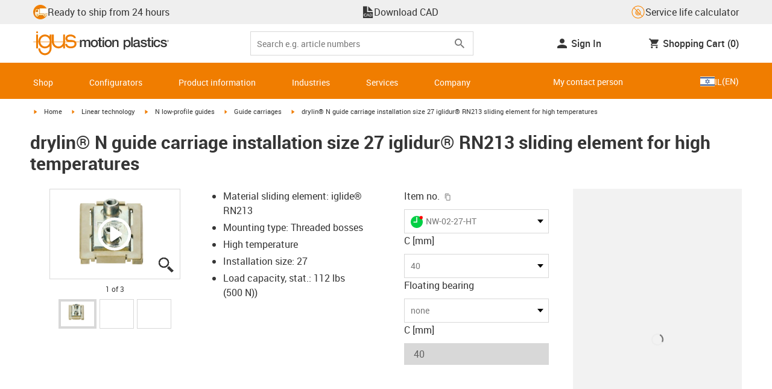

--- FILE ---
content_type: text/html; charset=utf-8
request_url: https://www.igus.co.il/product/drylin-ns-2-27-ht
body_size: 48982
content:
<!DOCTYPE html><html lang="en-IL"><head><meta charSet="utf-8" data-next-head=""/><meta name="viewport" content="initial-scale=1.0, width=device-width" data-next-head=""/><style data-next-head="">
      :root {
        --theme-primary: #f07d00;
        --theme-primary-hover: #D26E00;
        --theme-primary-font: #ffffff;
        --theme-secondary: #363636;
        --theme-secondary-hover: #000000;
        --theme-secondary-font: #ffffff;
        --theme-color1: #da0e7d;
        --theme-color1-hover: #9b0a59;
        --theme-color1-font: #ffffff;
        --theme-color2: #49269e;
        --theme-color2-hover: #341d4e;
        --theme-color2-font: #ffffff;
        --theme-color3: #ffffff;
        --buttons-full-width: fit-content;
      }
    </style><title data-next-head="">drylin® N guide carriage installation size 27 iglidur® RN213 sliding element for high temperatures</title><meta name="robots" content="index,follow" data-next-head=""/><meta name="description" content="drylin® N guide carriage installation size 27 iglidur® RN213 sliding element for high temperatures" data-next-head=""/><link rel="alternate" hrefLang="x-default" href="https://www.igus.eu/product/drylin-ns-2-27-ht" data-next-head=""/><link rel="alternate" hrefLang="en-EG" href="https://www.igus.com.eg/product/drylin-ns-2-27-ht" data-next-head=""/><link rel="alternate" hrefLang="en-IN" href="https://www.igus.in/product/drylin-ns-2-27-ht" data-next-head=""/><link rel="alternate" hrefLang="en-IL" href="https://www.igus.co.il/product/drylin-ns-2-27-ht" data-next-head=""/><link rel="alternate" hrefLang="en-ZA" href="https://www.igus.co.za/product/drylin-ns-2-27-ht" data-next-head=""/><link rel="alternate" hrefLang="en-AU" href="https://www.igus.com.au/product/drylin-ns-2-27-ht" data-next-head=""/><link rel="alternate" hrefLang="id-ID" href="https://www.igus.co.id/product/drylin-ns-2-27-ht" data-next-head=""/><link rel="alternate" hrefLang="ja-JP" href="https://www.igus.co.jp/product/drylin-ns-2-27-ht" data-next-head=""/><link rel="alternate" hrefLang="ko-KR" href="https://www.igus.kr/product/drylin-ns-2-27-ht" data-next-head=""/><link rel="alternate" hrefLang="en-MY" href="https://www.igus.my/product/drylin-ns-2-27-ht" data-next-head=""/><link rel="alternate" hrefLang="en-NZ" href="https://www.igus.co.nz/product/drylin-ns-2-27-ht" data-next-head=""/><link rel="alternate" hrefLang="en-SG" href="https://www.igus.sg/product/drylin-ns-2-27-ht" data-next-head=""/><link rel="alternate" hrefLang="th-TH" href="https://www.igus.co.th/product/drylin-ns-2-27-ht" data-next-head=""/><link rel="alternate" hrefLang="zh-TW" href="https://www.igus.com.tw/product/drylin-ns-2-27-ht" data-next-head=""/><link rel="alternate" hrefLang="vi-VN" href="https://www.igus.vn/product/drylin-ns-2-27-ht" data-next-head=""/><link rel="alternate" hrefLang="nl-BE" href="https://www.igus.be/product/drylin-ns-2-27-ht" data-next-head=""/><link rel="alternate" hrefLang="fr-BE" href="https://www.igus.be/fr-BE/product/drylin-ns-2-27-ht" data-next-head=""/><link rel="alternate" hrefLang="de-BE" href="https://www.igus.be/de-BE/product/drylin-ns-2-27-ht" data-next-head=""/><link rel="alternate" hrefLang="en-BG" href="https://www.igus.bg/product/drylin-ns-2-27-ht" data-next-head=""/><link rel="alternate" hrefLang="cs-CZ" href="https://www.igus.cz/product/drylin-ns-2-27-ht" data-next-head=""/><link rel="alternate" hrefLang="en-HR" href="https://www.igus.hr/product/drylin-ns-2-27-ht" data-next-head=""/><link rel="alternate" hrefLang="da-DK" href="https://www.igus.dk/product/drylin-ns-2-27-ht" data-next-head=""/><link rel="alternate" hrefLang="de-DE" href="https://www.igus.de/product/drylin-ns-2-27-ht" data-next-head=""/><link rel="alternate" hrefLang="es-ES" href="https://www.igus.es/product/drylin-ns-2-27-ht" data-next-head=""/><link rel="alternate" hrefLang="en-EE" href="https://www.igus.ee/product/drylin-ns-2-27-ht" data-next-head=""/><link rel="alternate" hrefLang="en-FI" href="https://www.igus.fi/product/drylin-ns-2-27-ht" data-next-head=""/><link rel="alternate" hrefLang="fr-FR" href="https://www.igus.fr/product/drylin-ns-2-27-ht" data-next-head=""/><link rel="alternate" hrefLang="en-GR" href="https://www.igus.gr/product/drylin-ns-2-27-ht" data-next-head=""/><link rel="alternate" hrefLang="en-IE" href="https://www.igus.ie/product/drylin-ns-2-27-ht" data-next-head=""/><link rel="alternate" hrefLang="it-IT" href="https://www.igus.it/product/drylin-ns-2-27-ht" data-next-head=""/><link rel="alternate" hrefLang="en-LT" href="https://www.igus.lt/product/drylin-ns-2-27-ht" data-next-head=""/><link rel="alternate" hrefLang="hu-HU" href="https://www.igus.hu/product/drylin-ns-2-27-ht" data-next-head=""/><link rel="alternate" hrefLang="nl-NL" href="https://www.igus.nl/product/drylin-ns-2-27-ht" data-next-head=""/><link rel="alternate" hrefLang="en-NO" href="https://www.igus.no/product/drylin-ns-2-27-ht" data-next-head=""/><link rel="alternate" hrefLang="de-AT" href="https://www.igus.at/product/drylin-ns-2-27-ht" data-next-head=""/><link rel="alternate" hrefLang="pl-PL" href="https://www.igus.pl/product/drylin-ns-2-27-ht" data-next-head=""/><link rel="alternate" hrefLang="pt-PT" href="https://www.igus.pt/product/drylin-ns-2-27-ht" data-next-head=""/><link rel="alternate" hrefLang="ro-RO" href="https://www.igus.ro/product/drylin-ns-2-27-ht" data-next-head=""/><link rel="alternate" hrefLang="de-CH" href="https://www.igus.ch/product/drylin-ns-2-27-ht" data-next-head=""/><link rel="alternate" hrefLang="fr-CH" href="https://www.igus.ch/fr-CH/product/drylin-ns-2-27-ht" data-next-head=""/><link rel="alternate" hrefLang="it-CH" href="https://www.igus.ch/it-CH/product/drylin-ns-2-27-ht" data-next-head=""/><link rel="alternate" hrefLang="en-RS" href="https://www.igus.rs/product/drylin-ns-2-27-ht" data-next-head=""/><link rel="alternate" hrefLang="sl-SI" href="https://www.igus.si/product/drylin-ns-2-27-ht" data-next-head=""/><link rel="alternate" hrefLang="cs-SK" href="https://www.igus.sk/product/drylin-ns-2-27-ht" data-next-head=""/><link rel="alternate" hrefLang="sv-SE" href="https://www.igusab.se/product/drylin-ns-2-27-ht" data-next-head=""/><link rel="alternate" hrefLang="tr-TR" href="https://www.igus.com.tr/product/drylin-ns-2-27-ht" data-next-head=""/><link rel="alternate" hrefLang="en-GB" href="https://www.igus.co.uk/product/drylin-ns-2-27-ht" data-next-head=""/><link rel="alternate" hrefLang="ru-UA" href="https://www.igus.com.ua/product/drylin-ns-2-27-ht" data-next-head=""/><link rel="alternate" hrefLang="es-AR" href="https://www.igus.com.ar/product/drylin-ns-2-27-ht" data-next-head=""/><link rel="alternate" hrefLang="pt-BR" href="https://www.igus.com.br/product/drylin-ns-2-27-ht" data-next-head=""/><link rel="alternate" hrefLang="es-CL" href="https://www.igus.cl/product/drylin-ns-2-27-ht" data-next-head=""/><link rel="alternate" hrefLang="es-MX" href="https://www.igus.com.mx/product/drylin-ns-2-27-ht" data-next-head=""/><link rel="alternate" hrefLang="en-CA" href="https://www.igus.ca/product/drylin-ns-2-27-ht" data-next-head=""/><link rel="alternate" hrefLang="fr-CA" href="https://www.igus.ca/fr-CA/product/drylin-ns-2-27-ht" data-next-head=""/><link rel="alternate" hrefLang="en-US" href="https://www.igus.com/product/drylin-ns-2-27-ht" data-next-head=""/><link rel="alternate" hrefLang="en" href="https://www.igus.eu/product/drylin-ns-2-27-ht" data-next-head=""/><link rel="alternate" hrefLang="es" href="https://www.igus.eu/es/product/drylin-ns-2-27-ht" data-next-head=""/><link rel="alternate" hrefLang="fr" href="https://www.igus.eu/fr/product/drylin-ns-2-27-ht" data-next-head=""/><meta property="og:title" content="drylin® N guide carriage installation size 27 iglidur® RN213 sliding element for high temperatures" data-next-head=""/><meta property="og:description" content="drylin® N guide carriage installation size 27 iglidur® RN213 sliding element for high temperatures" data-next-head=""/><meta property="og:url" content="https://www.igus.co.il/product/drylin-ns-2-27-ht?artnr=NW-02-27-HT" data-next-head=""/><meta property="og:type" content="website" data-next-head=""/><meta property="og:image" content="https://igus.widen.net/content/ozvur4nloe/webp/DRL_PROD_NS_2_27_HT_2_US_1.webp?width=1200&amp;height=630&amp;quality=65" data-next-head=""/><meta property="og:image:alt" content="NW-02-27-HT product image" data-next-head=""/><link rel="canonical" href="https://www.igus.co.il/product/drylin-ns-2-27-ht" data-next-head=""/><meta name="WT.cg_n" content="Drylin" data-next-head=""/><meta name="WT.cg_s" content="Catalog | Product | drylin" data-next-head=""/><meta name="sis-tag_page-type" content="Shop" data-next-head=""/><meta name="sis-tag_page-subtype" content="Product Detail Page" data-next-head=""/><meta name="sis-tag_article-number" content="NW-02-27-HT" data-next-head=""/><meta name="sis-tag_availability-code" content="3" data-next-head=""/><meta name="sis-tag_availability-text" content="ready for shipping in 24-48 hours" data-next-head=""/><link rel="preload" as="image" href="https://igus.widen.net/content/ozvur4nloe/webp/DRL_PROD_NS_2_27_HT_2_US_1.webp?quality=65" data-next-head=""/><script id="google-tag-manager-script" data-testid="googletagmanager" data-nscript="beforeInteractive">
    (function(w,d,s,l,i){w[l]=w[l]||[];w[l].push({'gtm.start':
    new Date().getTime(),event:'gtm.js'});var f=d.getElementsByTagName(s)[0],
    j=d.createElement(s),dl=l!='dataLayer'?'&l='+l:'';j.async=true;j.src=
    'https://www.googletagmanager.com/gtm.js?id='+i+dl;f.parentNode.insertBefore(j,f);
    })(window,document,'script','dataLayer', 'GTM-WV2C3F');
  </script><script id="avs" data-nscript="beforeInteractive">/* appversion 2.487.9 */</script><link rel="preload" href="/_catalog/_next/static/css/2577aec00edf3666.css" as="style"/><link rel="stylesheet" href="/_catalog/_next/static/css/2577aec00edf3666.css" data-n-g=""/><link rel="preload" href="/_catalog/_next/static/css/0154f090b48a5922.css" as="style"/><link rel="stylesheet" href="/_catalog/_next/static/css/0154f090b48a5922.css" data-n-p=""/><link rel="preload" href="/_catalog/_next/static/css/a725eb868f8d6938.css" as="style"/><link rel="stylesheet" href="/_catalog/_next/static/css/a725eb868f8d6938.css" data-n-p=""/><noscript data-n-css=""></noscript><script defer="" nomodule="" src="/_catalog/_next/static/chunks/polyfills-42372ed130431b0a.js"></script><script src="/_catalog/_next/static/chunks/webpack-77a07d13f9935acc.js" defer=""></script><script src="/_catalog/_next/static/chunks/framework-53fae7349e085ca3.js" defer=""></script><script src="/_catalog/_next/static/chunks/main-3d0ee6a4f91ca73d.js" defer=""></script><script src="/_catalog/_next/static/chunks/pages/_app-779f9b9ebffed29c.js" defer=""></script><script src="/_catalog/_next/static/chunks/69faa530-41d941d2a9a36213.js" defer=""></script><script src="/_catalog/_next/static/chunks/40cd0648-a688fc05f950259a.js" defer=""></script><script src="/_catalog/_next/static/chunks/dcca3626-7daf1fc0c4ea2c4e.js" defer=""></script><script src="/_catalog/_next/static/chunks/370-3756ab014f273511.js" defer=""></script><script src="/_catalog/_next/static/chunks/17-7ddc90f40b9d66ca.js" defer=""></script><script src="/_catalog/_next/static/chunks/468-bafa9bfc69a8fe45.js" defer=""></script><script src="/_catalog/_next/static/chunks/783-0f2a07ca048c2e48.js" defer=""></script><script src="/_catalog/_next/static/chunks/522-ca52bfc77d415270.js" defer=""></script><script src="/_catalog/_next/static/chunks/495-f76fe56065a92409.js" defer=""></script><script src="/_catalog/_next/static/chunks/941-a63e5a20f8ea8c08.js" defer=""></script><script src="/_catalog/_next/static/chunks/526-4b580418832a7493.js" defer=""></script><script src="/_catalog/_next/static/chunks/pages/product/%5Bproduct%5D-b4db916f0b6df848.js" defer=""></script><script src="/_catalog/_next/static/catalog_2.487.8/_buildManifest.js" defer=""></script><script src="/_catalog/_next/static/catalog_2.487.8/_ssgManifest.js" defer=""></script><style id="__jsx-1cb5a8b6db816471">div.jsx-1cb5a8b6db816471>ul{list-style-type:disc}div.jsx-1cb5a8b6db816471>ul>li{padding-bottom:.4rem}div.jsx-1cb5a8b6db816471>ul>li>a{color:#f07d00}div.jsx-1cb5a8b6db816471>ul>li>a:hover{color:#a45500}</style></head><body><noscript><iframe src="https://www.googletagmanager.com/ns.html?id=GTM-WV2C3F" height="0" width="0" class="hidden invisible" title="Google Tag Manager"></iframe></noscript><div id="__next"><script data-testid="piwikpro-script">(function(window, document, dataLayerName, id) {
window[dataLayerName]=window[dataLayerName]||[],window[dataLayerName].push({start:(new Date).getTime(),event:"stg.start"});var scripts=document.getElementsByTagName('script')[0],tags=document.createElement('script');
function stgCreateCookie(a,b,c){var d="";if(c){var e=new Date;e.setTime(e.getTime()+24*c*60*60*1e3),d="; expires="+e.toUTCString()}document.cookie=a+"="+b+d+"; path=/"}
var isStgDebug=(window.location.href.match("stg_debug")||document.cookie.match("stg_debug"))&&!window.location.href.match("stg_disable_debug");stgCreateCookie("stg_debug",isStgDebug?1:"",isStgDebug?14:-1);
var qP=[];dataLayerName!=="dataLayer"&&qP.push("data_layer_name="+dataLayerName),isStgDebug&&qP.push("stg_debug");var qPString=qP.length>0?("?"+qP.join("&")):"";
tags.async=!0,tags.src="//igus.containers.piwik.pro/"+id+".js"+qPString,scripts.parentNode.insertBefore(tags,scripts);
!function(a,n,i){a[n]=a[n]||{};for(var c=0;c<i.length;c++)!function(i){a[n][i]=a[n][i]||{},a[n][i].api=a[n][i].api||function(){var a=[].slice.call(arguments,0);"string"==typeof a[0]&&window[dataLayerName].push({event:n+"."+i+":"+a[0],parameters:[].slice.call(arguments,1)})}}(i[c])}(window,"ppms",["tm","cm"]);
})(window, document, 'dataLayer', '69630da6-764d-4f5f-abcb-69e54110cfb1');
</script><noscript data-testid="piwikpro-noscript"><iframe src="//igus.containers.piwik.pro/69630da6-764d-4f5f-abcb-69e54110cfb1/noscript.html" height="0" width="0" style="display:none;visibility:hidden"></iframe></noscript><section id="country-switch"></section><header><nav class="icon-links-wrapper IconLinksBar-module_bg__grey__M1dTP"><div class=" Grid-module_container__4hXNq Grid-module_container_v1__viOxK"><ul class="IconLinksBar-module_icon__links_wrapper__xvsqa"><li class="IconLinksBar-module_icon__links__pfwO3"><a href="https://www.igus.co.il/service/delivery-times" title="Ready to ship from 24 hours " target="_self" class="Link-module_layout__-XLu- Link-module_linkSecondaryColor__NQkj9  "><span class=""><span class="IconLinksBar-module_icon__links__pfwO3"><span class="IconLinksBar-module_icon__links_icon_wrapper__1FyDb"><img class="IconLinksBar-module_icon__links_icon__fSMo-  " src="
          https://igus.widen.net/content/gao3qqzess/webp/ICON_ECS_delivery.jpeg?crop=false&amp;keep=c&amp;u=ynfd0c&amp;w=24&amp;h=24" alt="Ready to ship in 24hrs." fetchpriority="high" loading="eager"/></span>Ready to ship from 24 hours </span></span></a></li><li class="IconLinksBar-module_icon__links__pfwO3"><span class="icon-igus-icon-cad-dateien IconLinksBar-module_icon__font__SGx1m "></span><a href="https://www.igus-cad.com/?cul=en-en" title="Download CAD" target="_self" class="Link-module_layout__-XLu- Link-module_linkSecondaryColor__NQkj9  "><span class=""><span class="IconLinksBar-module_icon__links__pfwO3">Download CAD</span></span></a></li><li class="IconLinksBar-module_icon__links__pfwO3"><a href="/iproSvc/appredirect.aspx?app=koplaitools" title="Service life calculator" target="_self" class="Link-module_layout__-XLu- Link-module_linkSecondaryColor__NQkj9  "><span class=""><span class="IconLinksBar-module_icon__links__pfwO3"><span class="IconLinksBar-module_icon__links_icon_wrapper__1FyDb"><img class="IconLinksBar-module_icon__links_icon__fSMo-  " src="
          https://igus.widen.net/content/xpqevet93d/webp/LCA_ICON_no-oil_orange_DE_1.jpeg?keep=c&amp;crop=yes&amp;x.app=portals&amp;w=24&amp;h=24" alt="Igus" fetchpriority="high" loading="eager"/></span>Service life calculator</span></span></a></li></ul></div></nav><div class=" Grid-module_container__4hXNq Grid-module_container_v1__viOxK header-bar-wrapper HeaderBar-module_header-bar-wrapper-v2__nISU5"><div class=" Grid-module_row__8-iOP "><div class=" Grid-module_col__neKAZ HeaderBar-module_header__main__wrapper__DuuJn"><nav class="HeaderBar-module_header__wrapper__tWjJ-"><button class="BurgerButton-module_burger__icon__D44HD" aria-label="Mobile Navigation"><span class="BurgerButton-module_burger__icon_open__Hu-Yo"></span></button><a href="/" title="Home" target="_top" class="Link-module_layout__-XLu- Link-module_linkSecondaryColor__NQkj9  HeaderBar-module_header_logo__wrapper__MPj9F"><span class=""><svg width="77" height="40" viewBox="0 0 88 46" fill="none" xmlns="http://www.w3.org/2000/svg"><path d="M81.0942 19.6806C80.5319 18.9088 79.7944 18.2815 78.9423 17.8503C76.5512 16.5922 73.0244 16.3132 68.8999 16.3132C65.8541 16.3132 64.9006 15.2145 64.9006 13.4667C64.9006 12.2997 66.0164 9.58697 71.1116 9.57843C75.3045 9.57843 77.4991 11.8926 77.3995 13.0255H81.0174C81.1597 8.38859 75.2959 5.96054 71.1059 5.96623C64.818 5.96623 61.2884 9.06606 61.2884 13.555C61.2884 15.3084 61.7324 16.7772 62.7116 17.8589C63.5086 18.7384 64.6615 19.3646 66.2213 19.6891H60.5284V17.8503V5.9947H57.0471V19.6806H39.1342C39.1342 19.5696 39.1342 19.4586 39.1342 19.3447V17.8503V5.9947H35.2715V17.8503V19.6806H34.779V5.9947H31.1811V9.9627C30.0323 8.71243 28.6375 7.71307 27.0842 7.0273C25.531 6.34154 23.8528 5.98417 22.1549 5.97762C15.608 5.97762 10.248 11.1725 9.59617 17.8332C9.55137 18.2873 9.52952 18.7433 9.5307 19.1995C9.5307 19.3533 9.5307 19.5098 9.5307 19.6635H9.03541V5.9947H5.43176V17.8503V19.6806H0.0234375V20.4235H5.43176V27.0416V32.4499H9.0468V27.0416V20.4235H9.59333C9.7903 22.8015 10.6133 25.0848 11.9787 27.0416C13.0164 28.5775 14.3886 29.8583 15.9922 30.7878C17.5959 31.7173 19.3893 32.2713 21.2378 32.4083C23.0863 32.5452 24.9418 32.2616 26.6649 31.5786C28.3881 30.8956 29.9341 29.831 31.1868 28.4649V32.3646C31.167 33.6952 30.8845 35.0089 30.3556 36.2301C28.9324 39.5292 25.8012 41.8177 22.1606 41.8177C18.5199 41.8177 15.3945 39.5235 13.9712 36.2244C13.4345 35.0048 13.1443 33.6911 13.1173 32.3589H9.52786C9.54287 33.6692 9.74414 34.9707 10.1256 36.2244C11.7567 41.5587 16.5331 45.41 22.1549 45.41C27.7767 45.41 32.5531 41.5587 34.1813 36.2244C34.563 34.9718 34.7643 33.6711 34.779 32.3617V20.4235H35.3199C35.5202 22.8025 36.3472 25.086 37.7166 27.0416C38.8515 28.6977 40.3703 30.0545 42.1433 30.9963C43.9163 31.9381 45.8909 32.4368 47.8985 32.4499C49.5904 32.4453 51.2632 32.0918 52.8123 31.4115C54.3614 30.7312 55.7536 29.7388 56.9019 28.4962V32.4499H60.5227V27.0416V20.4235H75.498C78.1168 21.0185 78.6292 22.1485 78.6292 23.7995C78.6539 24.4106 78.5405 25.0194 78.2976 25.5807C78.0546 26.142 77.6883 26.6414 77.2258 27.0416C75.9335 28.1631 73.8101 28.704 71.1059 28.704C68.7234 28.704 67.0041 28.0066 65.9111 27.0388C64.8607 26.1137 64.3853 24.9409 64.4451 23.9076H60.8244C60.7875 24.9852 60.9999 26.0567 61.4449 27.0388C62.8852 30.2268 66.6682 32.319 71.1059 32.319C74.943 32.319 79.9585 31.1804 81.6379 27.0388C82.0463 26.0056 82.2456 24.9017 82.2243 23.7909C82.254 22.6304 82.0143 21.4787 81.524 20.4264H87.6041V19.6806H81.0942ZM27.6059 27.0416C26.1032 28.2068 24.2556 28.8391 22.3541 28.8391C20.4526 28.8391 18.6051 28.2068 17.1024 27.0416C16.0748 26.2416 15.2179 25.2437 14.5824 24.1071C13.9468 22.9704 13.5454 21.7179 13.4019 20.4235H31.3149C31.1706 21.7186 30.768 22.9716 30.131 24.1084C29.4939 25.2451 28.6353 26.2426 27.6059 27.0416ZM31.3633 19.6863H13.3308C13.3308 19.5297 13.3308 19.3732 13.3308 19.2138C13.3253 18.7582 13.3491 18.3028 13.4019 17.8503C14.0282 13.1735 17.7941 9.57558 22.3484 9.57558C26.9028 9.57558 30.6659 13.1735 31.2864 17.8503C31.3447 18.3006 31.3742 18.7541 31.3746 19.2081C31.3746 19.3561 31.3718 19.5241 31.3633 19.6806V19.6863ZM53.3524 27.0416C51.8474 28.2142 49.9942 28.851 48.0864 28.851C46.1785 28.851 44.3253 28.2142 42.8204 27.0416C41.7935 26.2422 40.937 25.2453 40.3014 24.1096C39.6659 22.974 39.2642 21.7226 39.1199 20.4292H57.0329C56.8911 21.7211 56.4924 22.9716 55.8604 24.1071C55.2283 25.2427 54.3756 26.2404 53.3524 27.0416Z" fill="#EF7D00"></path><path d="M7.22973 3.60081C7.58646 3.60193 7.93549 3.49714 8.23261 3.29972C8.52973 3.10229 8.76156 2.82111 8.89872 2.4918C9.03589 2.1625 9.07222 1.79989 9.00311 1.44991C8.934 1.09994 8.76256 0.778361 8.51051 0.525914C8.25846 0.273468 7.93715 0.101519 7.58729 0.0318546C7.23743 -0.0378101 6.87476 -0.00205535 6.54524 0.134589C6.21572 0.271233 5.93417 0.502616 5.73627 0.799421C5.53838 1.09623 5.43303 1.4451 5.4336 1.80183C5.43435 2.27822 5.62373 2.73493 5.96033 3.07206C6.29692 3.40919 6.75333 3.5993 7.22973 3.60081Z" fill="#EF7D00"></path></svg><svg class=" HeaderBar-module_motion_platics_logo__wrapper__mW71B" width="148" height="22" viewBox="0 0 148 22" fill="none" xmlns="http://www.w3.org/2000/svg"><path d="M0.570312 5.14742H3.03537V6.79269H3.10368C3.90355 5.62847 4.84004 4.82861 6.7358 4.82861C8.17613 4.82861 9.52252 5.4463 10.0491 6.79269C10.9401 5.58293 12.0132 4.82861 13.7496 4.82861C16.2402 4.82861 17.7005 5.94728 17.7005 8.81369V16.9689H15.0959V10.0491C15.0959 8.15331 14.9821 6.87239 12.9497 6.87239C11.1906 6.87239 10.4362 8.01098 10.4362 10.0263V16.9461H7.8317V9.37445C7.8317 7.72918 7.33072 6.88377 5.75377 6.88377C4.40738 6.88377 3.17201 8.00529 3.17201 9.94659V16.9575H0.570312V5.14742Z" fill="#363636"></path><path d="M18.5234 11.0425C18.5234 7.45593 20.7152 4.82863 24.484 4.82863C28.2527 4.82863 30.4474 7.45593 30.4474 11.0425C30.4474 14.6746 28.2527 17.2763 24.484 17.2763C20.7152 17.2763 18.5234 14.6746 18.5234 11.0425ZM27.8428 11.0425C27.8428 9.01012 26.8153 6.88379 24.484 6.88379C22.1527 6.88379 21.128 9.01012 21.128 11.0425C21.128 13.0749 22.1556 15.2211 24.484 15.2211C26.8124 15.2211 27.8457 13.0977 27.8457 11.0425H27.8428Z" fill="#363636"></path><path d="M30.0586 5.14744H32.0227V1.60641H34.6272V5.14744H36.9784V7.08875H34.6272V13.3937C34.6272 14.4697 34.7183 15.0162 35.8825 15.0162C36.2502 15.0313 36.6183 15.0007 36.9784 14.9251V16.9347C36.419 17.0142 35.8553 17.0598 35.2904 17.0714C32.5464 17.0714 32.091 16.021 32.0227 14.0569V7.08875H30.0586V5.14744Z" fill="#363636"></path><path d="M38.0039 0.65567H40.6084V3.12357H38.0039V0.65567ZM38.0039 5.15596H40.6084V16.966H38.0039V5.15596Z" fill="#363636"></path><path d="M41.5234 11.0425C41.5234 7.45592 43.7152 4.82861 47.484 4.82861C51.2527 4.82861 53.4616 7.45592 53.4616 11.0425C53.4616 14.6746 51.267 17.2763 47.484 17.2763C43.701 17.2763 41.5234 14.6746 41.5234 11.0425ZM50.8428 11.0425C50.8428 9.0101 49.8153 6.88377 47.484 6.88377C45.1527 6.88377 44.128 9.0101 44.128 11.0425C44.128 13.0749 45.1556 15.2211 47.484 15.2211C49.8124 15.2211 50.8428 13.0977 50.8428 11.0425Z" fill="#363636"></path><path d="M54.2422 5.14742H56.7101V6.88377L56.7556 6.92932C57.133 6.28953 57.6707 5.75924 58.3156 5.39082C58.9606 5.02241 59.6905 4.82863 60.4333 4.82861C63.0151 4.82861 64.6148 6.175 64.6148 8.84785V16.9575H62.0017V9.53386C61.9334 7.68364 61.2474 6.88377 59.6932 6.88377C57.9569 6.88377 56.8467 8.25578 56.8467 9.98929V16.9575H54.2422V5.14742Z" fill="#363636"></path><path d="M72.9197 5.14743H75.382V6.74716H75.4247C76.1562 5.37515 77.551 4.82863 79.0824 4.82863C82.8028 4.82863 84.6103 7.63811 84.6103 11.1108C84.6103 14.3074 82.9878 17.2763 79.5151 17.2763C78.0064 17.2763 76.364 16.7298 75.5641 15.4261H75.5186V21.3212H72.9141L72.9197 5.14743ZM78.7437 6.88379C76.5519 6.88379 75.4303 8.52906 75.4303 11.0653C75.4303 13.4392 76.643 15.2211 78.7437 15.2211C81.1205 15.2211 82.0114 13.1204 82.0114 11.0653C82.0114 8.93895 80.8899 6.88379 78.7437 6.88379Z" fill="#363636"></path><path d="M85.5039 0.655678H88.1084V16.966H85.5039V0.655678Z" fill="#363636"></path><path d="M99.4617 14.3188C99.4617 14.9593 99.5983 15.2098 100.079 15.2098C100.293 15.219 100.506 15.2066 100.717 15.1728V16.9774C100.183 17.1417 99.63 17.2374 99.0717 17.2621C97.9986 17.2621 97.267 16.8977 97.0621 15.8388C96.0345 16.8436 94.3665 17.2621 92.9717 17.2621C90.8027 17.2621 88.9297 16.1235 88.9297 13.815C88.9297 10.9144 91.1898 10.3992 93.3617 10.1373L94.7991 9.9523C96.3989 9.74735 97.0165 9.49686 97.0165 8.46928C97.0165 7.09727 95.5933 6.86956 94.5714 6.86956C93.1083 6.86956 92.0807 7.46447 91.9669 8.74254H89.3623C89.5474 5.70534 92.1035 4.81439 94.7308 4.81439C97.0393 4.81439 99.4588 5.75089 99.4588 8.23018L99.4617 14.3188ZM96.86 11.0311C96.3334 11.3499 95.9463 11.441 94.8475 11.5776L93.7972 11.7143C92.6102 11.8765 91.5371 12.332 91.5371 13.5873C91.5371 14.7771 92.6557 15.2098 93.7744 15.2098C95.1436 15.2098 96.86 14.6177 96.86 12.9724V11.0311Z" fill="#363636"></path><path d="M103.777 13.1802C103.94 14.7116 105.058 15.2354 106.45 15.2354C107.455 15.2354 109.146 15.0304 109.078 13.6812C109.009 12.332 107.114 12.1526 105.218 11.7171C103.322 11.2816 101.426 10.6184 101.426 8.21024C101.426 5.62848 104.213 4.82861 106.359 4.82861C108.782 4.82861 110.996 5.81065 111.295 8.46073H108.577C108.323 7.20258 107.344 6.88377 106.177 6.88377C105.423 6.88377 104.031 7.06595 104.031 8.09638C104.031 9.37445 105.949 9.5794 107.868 9.98929C109.786 10.3992 111.682 11.1108 111.682 13.4392C111.682 16.2487 108.85 17.2763 106.405 17.2763C103.413 17.2763 101.244 15.9527 101.176 13.166L103.777 13.1802Z" fill="#363636"></path><path d="M111.568 5.14744H113.527V1.60641H116.131V5.14744H118.482V7.08875H116.131V13.3937C116.131 14.4697 116.222 15.0162 117.386 15.0162C117.754 15.0312 118.122 15.0006 118.482 14.9251V16.9347C117.922 17.0143 117.357 17.0599 116.791 17.0714C114.05 17.0714 113.595 16.021 113.527 14.0569V7.08875H111.562L111.568 5.14744Z" fill="#363636"></path><path d="M119.504 0.65567H122.108V3.12357H119.504V0.65567ZM119.504 5.15596H122.108V16.966H119.504V5.15596Z" fill="#363636"></path><path d="M131.094 9.10119C130.889 7.63809 129.862 6.88377 128.401 6.88377C127.052 6.88377 125.156 7.61532 125.156 11.1791C125.156 13.1432 126.01 15.2211 128.288 15.2211C129.816 15.2211 130.849 14.2391 131.094 12.5255H133.699C133.22 15.6083 131.325 17.2763 128.29 17.2763C124.59 17.2763 122.555 14.6518 122.555 11.1791C122.555 7.61532 124.499 4.82861 128.381 4.82861C131.123 4.82861 133.451 6.19777 133.702 9.09834L131.094 9.10119Z" fill="#363636"></path><path d="M136.864 13.1802C137.024 14.7116 138.145 15.2354 139.537 15.2354C140.542 15.2354 142.233 15.0304 142.165 13.6812C142.096 12.332 140.201 12.1526 138.305 11.7171C136.409 11.2816 134.519 10.6184 134.519 8.21024C134.519 5.62848 137.306 4.82861 139.452 4.82861C141.874 4.82861 144.089 5.81065 144.388 8.46073H141.669C141.416 7.20258 140.434 6.88377 139.27 6.88377C138.515 6.88377 137.123 7.06595 137.123 8.09638C137.123 9.37445 139.042 9.5794 140.961 9.98929C142.879 10.3992 144.775 11.1108 144.775 13.4392C144.775 16.2487 141.943 17.2763 139.497 17.2763C136.506 17.2763 134.337 15.9527 134.266 13.166L136.864 13.1802Z" fill="#363636"></path><path d="M146.355 8.45505C146.137 8.46028 145.921 8.42081 145.719 8.33907C145.517 8.25733 145.334 8.13506 145.181 7.97981C145.028 7.82457 144.909 7.63963 144.83 7.43644C144.751 7.23324 144.715 7.01609 144.724 6.7984C144.73 6.47858 144.83 6.1677 145.013 5.90468C145.195 5.64167 145.45 5.43822 145.747 5.31982C146.044 5.20142 146.37 5.17333 146.683 5.23908C146.996 5.30482 147.283 5.46148 147.507 5.68942C147.732 5.91736 147.884 6.20645 147.945 6.52048C148.005 6.83451 147.972 7.15952 147.849 7.45479C147.726 7.75006 147.519 8.00248 147.253 8.18041C146.987 8.35834 146.675 8.45387 146.355 8.45505ZM146.355 5.43208C146.18 5.43247 146.007 5.46878 145.846 5.53878C145.685 5.60877 145.541 5.71095 145.421 5.83901C145.302 5.96706 145.21 6.11827 145.151 6.28329C145.092 6.44831 145.068 6.62362 145.08 6.7984C145.08 7.55272 145.566 8.16756 146.355 8.16756C146.699 8.14035 147.02 7.98445 147.254 7.73095C147.489 7.47745 147.619 7.14498 147.619 6.79982C147.619 6.45467 147.489 6.12219 147.254 5.86869C147.02 5.61519 146.699 5.45929 146.355 5.43208ZM146.028 7.74628H145.726V5.91314H146.42C146.864 5.91314 147.089 6.0697 147.089 6.43974C147.093 6.50463 147.084 6.56963 147.061 6.63067C147.039 6.69171 147.004 6.74749 146.959 6.79451C146.915 6.84154 146.86 6.87879 146.801 6.90395C146.741 6.92911 146.676 6.94162 146.611 6.94072L147.124 7.74628H146.785L146.309 6.9635H146.025L146.028 7.74628ZM146.363 6.70731C146.588 6.70731 146.788 6.68454 146.788 6.42266C146.788 6.16079 146.568 6.17502 146.389 6.17502H146.028V6.71016L146.363 6.70731Z" fill="#363636"></path></svg></span></a><div class="HeaderBar-module_header__input__wrapper__wM7zs "><div class="SearchBar-module_search__input__wrapper__jVTcu"><div class="SearchBar-module_search__input__control__M-U-L"><input role="searchbox" aria-label="Search" name="searchTerm" type="text" placeholder="Search e.g. article numbers" class="SearchBar-module_search__input__element__6eyxo" value=""/><div class="SearchBar-module_action__wrapper__kJJ84"><button aria-label="Search" class="SearchBar-module_input__search__XhcRv"><svg class="" width="24" height="24" viewBox="0 0 24 24" fill="none" xmlns="http://www.w3.org/2000/svg"><g clip-path="url(#clip0_12303_447)"><path d="M15.4351 14.0629H14.7124L14.4563 13.8159C15.3528 12.773 15.8925 11.4191 15.8925 9.94625C15.8925 6.66209 13.2304 4 9.94625 4C6.66209 4 4 6.66209 4 9.94625C4 13.2304 6.66209 15.8925 9.94625 15.8925C11.4191 15.8925 12.773 15.3528 13.8159 14.4563L14.0629 14.7124V15.4351L18.6369 20L20 18.6369L15.4351 14.0629ZM9.94625 14.0629C7.66838 14.0629 5.82962 12.2241 5.82962 9.94625C5.82962 7.66838 7.66838 5.82962 9.94625 5.82962C12.2241 5.82962 14.0629 7.66838 14.0629 9.94625C14.0629 12.2241 12.2241 14.0629 9.94625 14.0629Z" fill="#787878"></path></g><defs><clipPath id="clip0_12303_447"><rect width="24" height="24"></rect></clipPath></defs></svg></button></div></div></div></div><div class="HeaderBar-module_header__right__P7VFu"><div class="HeaderBar-module_header__icons__wrapper__hIT2U"><button aria-label="Search" class="HeaderBar-module_header__search__icon__NFZ24"><svg class="" width="24" height="24" viewBox="0 0 24 24" fill="none" xmlns="http://www.w3.org/2000/svg"><g clip-path="url(#clip0_12178_375)"><path d="M15.4351 14.0629H14.7124L14.4563 13.8159C15.3528 12.773 15.8925 11.4191 15.8925 9.94625C15.8925 6.66209 13.2304 4 9.94625 4C6.66209 4 4 6.66209 4 9.94625C4 13.2304 6.66209 15.8925 9.94625 15.8925C11.4191 15.8925 12.773 15.3528 13.8159 14.4563L14.0629 14.7124V15.4351L18.6369 20L20 18.6369L15.4351 14.0629ZM9.94625 14.0629C7.66838 14.0629 5.82962 12.2241 5.82962 9.94625C5.82962 7.66838 7.66838 5.82962 9.94625 5.82962C12.2241 5.82962 14.0629 7.66838 14.0629 9.94625C14.0629 12.2241 12.2241 14.0629 9.94625 14.0629Z" fill="#363636"></path></g><defs><clipPath id="clip0_12178_375"><rect width="24" height="24" fill="white"></rect></clipPath></defs></svg></button><a href="/myigus" title="myigus" target="_self" class="Link-module_layout__-XLu- Link-module_linkSecondaryColor__NQkj9  "><span class=""><span class="HeaderBar-module_header__link__qUnRX"><svg width="24" height="24" viewBox="0 0 24 24" fill="none" xmlns="http://www.w3.org/2000/svg"><g clip-path="url(#clip0_12178_378)"><path d="M12 12C14.21 12 16 10.21 16 8C16 5.79 14.21 4 12 4C9.79 4 8 5.79 8 8C8 10.21 9.79 12 12 12ZM12 14C9.33 14 4 15.34 4 18V20H20V18C20 15.34 14.67 14 12 14Z" fill="#363636"></path></g><defs><clipPath id="clip0_12178_378"><rect width="24" height="24" fill="white"></rect></clipPath></defs></svg><span class="HeaderBar-module_header__link__text__b0zeg">Sign In </span></span></span></a><a href="/cart" title="Shoping Cart" target="_self" class="Link-module_layout__-XLu- Link-module_linkSecondaryColor__NQkj9  "><span class=""><span class="HeaderBar-module_header__link__qUnRX"><svg width="24" height="24" viewBox="0 0 24 24" fill="none" xmlns="http://www.w3.org/2000/svg"><g clip-path="url(#clip0_12178_382)"><path d="M8.8 16.8C7.92 16.8 7.208 17.52 7.208 18.4C7.208 19.28 7.92 20 8.8 20C9.68 20 10.4 19.28 10.4 18.4C10.4 17.52 9.68 16.8 8.8 16.8ZM4 4V5.6H5.6L8.48 11.672L7.4 13.632C7.272 13.856 7.2 14.12 7.2 14.4C7.2 15.28 7.92 16 8.8 16H18.4V14.4H9.136C9.024 14.4 8.936 14.312 8.936 14.2L8.96 14.104L9.68 12.8H15.64C16.24 12.8 16.768 12.472 17.04 11.976L19.904 6.784C19.968 6.672 20 6.536 20 6.4C20 5.96 19.64 5.6 19.2 5.6H7.368L6.616 4H4ZM16.8 16.8C15.92 16.8 15.208 17.52 15.208 18.4C15.208 19.28 15.92 20 16.8 20C17.68 20 18.4 19.28 18.4 18.4C18.4 17.52 17.68 16.8 16.8 16.8Z" fill="#363636"></path></g><defs><clipPath id="clip0_12178_382"><rect width="24" height="24" fill="white"></rect></clipPath></defs></svg><span class="HeaderBar-module_header__link__text__b0zeg">Shopping Cart</span><span class="HeaderBar-module_header__cart__VjoAl" translate="no">(0)</span></span></span></a></div><button class="HeaderBar-module_country_switcher_button__6G-7B" title="DE-DE(IL)"><div><img alt="de-de flag" width="24" height="16"/></div>DE-DE (IL)</button></div></nav></div></div></div><div class="main-navigation-wrapper NavigationBar-module_nav_bar__wrapper__UWWR2"><div class=" Grid-module_container__4hXNq Grid-module_container_v1__viOxK NavigationBar-module_mobile__navheader__jf1Ly"><div class=" Grid-module_row__8-iOP "><div class=" Grid-module_col__neKAZ"><nav class="NavigationBar-module_header__wrapper__igViu"><button class="BurgerButton-module_burger__icon__D44HD" aria-label="Mobile Navigation"><span class="BurgerButton-module_burger__icon_open__Hu-Yo"></span></button><a href="/" title="Home" target="_top" class="Link-module_layout__-XLu- Link-module_linkSecondaryColor__NQkj9  NavigationBar-module_header_logo__wrapper__y3VJm"><span class=""><svg width="77" height="40" viewBox="0 0 88 46" fill="none" xmlns="http://www.w3.org/2000/svg"><path d="M81.0942 19.6806C80.5319 18.9088 79.7944 18.2815 78.9423 17.8503C76.5512 16.5922 73.0244 16.3132 68.8999 16.3132C65.8541 16.3132 64.9006 15.2145 64.9006 13.4667C64.9006 12.2997 66.0164 9.58697 71.1116 9.57843C75.3045 9.57843 77.4991 11.8926 77.3995 13.0255H81.0174C81.1597 8.38859 75.2959 5.96054 71.1059 5.96623C64.818 5.96623 61.2884 9.06606 61.2884 13.555C61.2884 15.3084 61.7324 16.7772 62.7116 17.8589C63.5086 18.7384 64.6615 19.3646 66.2213 19.6891H60.5284V17.8503V5.9947H57.0471V19.6806H39.1342C39.1342 19.5696 39.1342 19.4586 39.1342 19.3447V17.8503V5.9947H35.2715V17.8503V19.6806H34.779V5.9947H31.1811V9.9627C30.0323 8.71243 28.6375 7.71307 27.0842 7.0273C25.531 6.34154 23.8528 5.98417 22.1549 5.97762C15.608 5.97762 10.248 11.1725 9.59617 17.8332C9.55137 18.2873 9.52952 18.7433 9.5307 19.1995C9.5307 19.3533 9.5307 19.5098 9.5307 19.6635H9.03541V5.9947H5.43176V17.8503V19.6806H0.0234375V20.4235H5.43176V27.0416V32.4499H9.0468V27.0416V20.4235H9.59333C9.7903 22.8015 10.6133 25.0848 11.9787 27.0416C13.0164 28.5775 14.3886 29.8583 15.9922 30.7878C17.5959 31.7173 19.3893 32.2713 21.2378 32.4083C23.0863 32.5452 24.9418 32.2616 26.6649 31.5786C28.3881 30.8956 29.9341 29.831 31.1868 28.4649V32.3646C31.167 33.6952 30.8845 35.0089 30.3556 36.2301C28.9324 39.5292 25.8012 41.8177 22.1606 41.8177C18.5199 41.8177 15.3945 39.5235 13.9712 36.2244C13.4345 35.0048 13.1443 33.6911 13.1173 32.3589H9.52786C9.54287 33.6692 9.74414 34.9707 10.1256 36.2244C11.7567 41.5587 16.5331 45.41 22.1549 45.41C27.7767 45.41 32.5531 41.5587 34.1813 36.2244C34.563 34.9718 34.7643 33.6711 34.779 32.3617V20.4235H35.3199C35.5202 22.8025 36.3472 25.086 37.7166 27.0416C38.8515 28.6977 40.3703 30.0545 42.1433 30.9963C43.9163 31.9381 45.8909 32.4368 47.8985 32.4499C49.5904 32.4453 51.2632 32.0918 52.8123 31.4115C54.3614 30.7312 55.7536 29.7388 56.9019 28.4962V32.4499H60.5227V27.0416V20.4235H75.498C78.1168 21.0185 78.6292 22.1485 78.6292 23.7995C78.6539 24.4106 78.5405 25.0194 78.2976 25.5807C78.0546 26.142 77.6883 26.6414 77.2258 27.0416C75.9335 28.1631 73.8101 28.704 71.1059 28.704C68.7234 28.704 67.0041 28.0066 65.9111 27.0388C64.8607 26.1137 64.3853 24.9409 64.4451 23.9076H60.8244C60.7875 24.9852 60.9999 26.0567 61.4449 27.0388C62.8852 30.2268 66.6682 32.319 71.1059 32.319C74.943 32.319 79.9585 31.1804 81.6379 27.0388C82.0463 26.0056 82.2456 24.9017 82.2243 23.7909C82.254 22.6304 82.0143 21.4787 81.524 20.4264H87.6041V19.6806H81.0942ZM27.6059 27.0416C26.1032 28.2068 24.2556 28.8391 22.3541 28.8391C20.4526 28.8391 18.6051 28.2068 17.1024 27.0416C16.0748 26.2416 15.2179 25.2437 14.5824 24.1071C13.9468 22.9704 13.5454 21.7179 13.4019 20.4235H31.3149C31.1706 21.7186 30.768 22.9716 30.131 24.1084C29.4939 25.2451 28.6353 26.2426 27.6059 27.0416ZM31.3633 19.6863H13.3308C13.3308 19.5297 13.3308 19.3732 13.3308 19.2138C13.3253 18.7582 13.3491 18.3028 13.4019 17.8503C14.0282 13.1735 17.7941 9.57558 22.3484 9.57558C26.9028 9.57558 30.6659 13.1735 31.2864 17.8503C31.3447 18.3006 31.3742 18.7541 31.3746 19.2081C31.3746 19.3561 31.3718 19.5241 31.3633 19.6806V19.6863ZM53.3524 27.0416C51.8474 28.2142 49.9942 28.851 48.0864 28.851C46.1785 28.851 44.3253 28.2142 42.8204 27.0416C41.7935 26.2422 40.937 25.2453 40.3014 24.1096C39.6659 22.974 39.2642 21.7226 39.1199 20.4292H57.0329C56.8911 21.7211 56.4924 22.9716 55.8604 24.1071C55.2283 25.2427 54.3756 26.2404 53.3524 27.0416Z" fill="#EF7D00"></path><path d="M7.22973 3.60081C7.58646 3.60193 7.93549 3.49714 8.23261 3.29972C8.52973 3.10229 8.76156 2.82111 8.89872 2.4918C9.03589 2.1625 9.07222 1.79989 9.00311 1.44991C8.934 1.09994 8.76256 0.778361 8.51051 0.525914C8.25846 0.273468 7.93715 0.101519 7.58729 0.0318546C7.23743 -0.0378101 6.87476 -0.00205535 6.54524 0.134589C6.21572 0.271233 5.93417 0.502616 5.73627 0.799421C5.53838 1.09623 5.43303 1.4451 5.4336 1.80183C5.43435 2.27822 5.62373 2.73493 5.96033 3.07206C6.29692 3.40919 6.75333 3.5993 7.22973 3.60081Z" fill="#EF7D00"></path></svg><svg class=" NavigationBar-module_nav__item_logo__EoA8W" width="148" height="22" viewBox="0 0 148 22" fill="none" xmlns="http://www.w3.org/2000/svg"><path d="M0.570312 5.14742H3.03537V6.79269H3.10368C3.90355 5.62847 4.84004 4.82861 6.7358 4.82861C8.17613 4.82861 9.52252 5.4463 10.0491 6.79269C10.9401 5.58293 12.0132 4.82861 13.7496 4.82861C16.2402 4.82861 17.7005 5.94728 17.7005 8.81369V16.9689H15.0959V10.0491C15.0959 8.15331 14.9821 6.87239 12.9497 6.87239C11.1906 6.87239 10.4362 8.01098 10.4362 10.0263V16.9461H7.8317V9.37445C7.8317 7.72918 7.33072 6.88377 5.75377 6.88377C4.40738 6.88377 3.17201 8.00529 3.17201 9.94659V16.9575H0.570312V5.14742Z" fill="#363636"></path><path d="M18.5234 11.0425C18.5234 7.45593 20.7152 4.82863 24.484 4.82863C28.2527 4.82863 30.4474 7.45593 30.4474 11.0425C30.4474 14.6746 28.2527 17.2763 24.484 17.2763C20.7152 17.2763 18.5234 14.6746 18.5234 11.0425ZM27.8428 11.0425C27.8428 9.01012 26.8153 6.88379 24.484 6.88379C22.1527 6.88379 21.128 9.01012 21.128 11.0425C21.128 13.0749 22.1556 15.2211 24.484 15.2211C26.8124 15.2211 27.8457 13.0977 27.8457 11.0425H27.8428Z" fill="#363636"></path><path d="M30.0586 5.14744H32.0227V1.60641H34.6272V5.14744H36.9784V7.08875H34.6272V13.3937C34.6272 14.4697 34.7183 15.0162 35.8825 15.0162C36.2502 15.0313 36.6183 15.0007 36.9784 14.9251V16.9347C36.419 17.0142 35.8553 17.0598 35.2904 17.0714C32.5464 17.0714 32.091 16.021 32.0227 14.0569V7.08875H30.0586V5.14744Z" fill="#363636"></path><path d="M38.0039 0.65567H40.6084V3.12357H38.0039V0.65567ZM38.0039 5.15596H40.6084V16.966H38.0039V5.15596Z" fill="#363636"></path><path d="M41.5234 11.0425C41.5234 7.45592 43.7152 4.82861 47.484 4.82861C51.2527 4.82861 53.4616 7.45592 53.4616 11.0425C53.4616 14.6746 51.267 17.2763 47.484 17.2763C43.701 17.2763 41.5234 14.6746 41.5234 11.0425ZM50.8428 11.0425C50.8428 9.0101 49.8153 6.88377 47.484 6.88377C45.1527 6.88377 44.128 9.0101 44.128 11.0425C44.128 13.0749 45.1556 15.2211 47.484 15.2211C49.8124 15.2211 50.8428 13.0977 50.8428 11.0425Z" fill="#363636"></path><path d="M54.2422 5.14742H56.7101V6.88377L56.7556 6.92932C57.133 6.28953 57.6707 5.75924 58.3156 5.39082C58.9606 5.02241 59.6905 4.82863 60.4333 4.82861C63.0151 4.82861 64.6148 6.175 64.6148 8.84785V16.9575H62.0017V9.53386C61.9334 7.68364 61.2474 6.88377 59.6932 6.88377C57.9569 6.88377 56.8467 8.25578 56.8467 9.98929V16.9575H54.2422V5.14742Z" fill="#363636"></path><path d="M72.9197 5.14743H75.382V6.74716H75.4247C76.1562 5.37515 77.551 4.82863 79.0824 4.82863C82.8028 4.82863 84.6103 7.63811 84.6103 11.1108C84.6103 14.3074 82.9878 17.2763 79.5151 17.2763C78.0064 17.2763 76.364 16.7298 75.5641 15.4261H75.5186V21.3212H72.9141L72.9197 5.14743ZM78.7437 6.88379C76.5519 6.88379 75.4303 8.52906 75.4303 11.0653C75.4303 13.4392 76.643 15.2211 78.7437 15.2211C81.1205 15.2211 82.0114 13.1204 82.0114 11.0653C82.0114 8.93895 80.8899 6.88379 78.7437 6.88379Z" fill="#363636"></path><path d="M85.5039 0.655678H88.1084V16.966H85.5039V0.655678Z" fill="#363636"></path><path d="M99.4617 14.3188C99.4617 14.9593 99.5983 15.2098 100.079 15.2098C100.293 15.219 100.506 15.2066 100.717 15.1728V16.9774C100.183 17.1417 99.63 17.2374 99.0717 17.2621C97.9986 17.2621 97.267 16.8977 97.0621 15.8388C96.0345 16.8436 94.3665 17.2621 92.9717 17.2621C90.8027 17.2621 88.9297 16.1235 88.9297 13.815C88.9297 10.9144 91.1898 10.3992 93.3617 10.1373L94.7991 9.9523C96.3989 9.74735 97.0165 9.49686 97.0165 8.46928C97.0165 7.09727 95.5933 6.86956 94.5714 6.86956C93.1083 6.86956 92.0807 7.46447 91.9669 8.74254H89.3623C89.5474 5.70534 92.1035 4.81439 94.7308 4.81439C97.0393 4.81439 99.4588 5.75089 99.4588 8.23018L99.4617 14.3188ZM96.86 11.0311C96.3334 11.3499 95.9463 11.441 94.8475 11.5776L93.7972 11.7143C92.6102 11.8765 91.5371 12.332 91.5371 13.5873C91.5371 14.7771 92.6557 15.2098 93.7744 15.2098C95.1436 15.2098 96.86 14.6177 96.86 12.9724V11.0311Z" fill="#363636"></path><path d="M103.777 13.1802C103.94 14.7116 105.058 15.2354 106.45 15.2354C107.455 15.2354 109.146 15.0304 109.078 13.6812C109.009 12.332 107.114 12.1526 105.218 11.7171C103.322 11.2816 101.426 10.6184 101.426 8.21024C101.426 5.62848 104.213 4.82861 106.359 4.82861C108.782 4.82861 110.996 5.81065 111.295 8.46073H108.577C108.323 7.20258 107.344 6.88377 106.177 6.88377C105.423 6.88377 104.031 7.06595 104.031 8.09638C104.031 9.37445 105.949 9.5794 107.868 9.98929C109.786 10.3992 111.682 11.1108 111.682 13.4392C111.682 16.2487 108.85 17.2763 106.405 17.2763C103.413 17.2763 101.244 15.9527 101.176 13.166L103.777 13.1802Z" fill="#363636"></path><path d="M111.568 5.14744H113.527V1.60641H116.131V5.14744H118.482V7.08875H116.131V13.3937C116.131 14.4697 116.222 15.0162 117.386 15.0162C117.754 15.0312 118.122 15.0006 118.482 14.9251V16.9347C117.922 17.0143 117.357 17.0599 116.791 17.0714C114.05 17.0714 113.595 16.021 113.527 14.0569V7.08875H111.562L111.568 5.14744Z" fill="#363636"></path><path d="M119.504 0.65567H122.108V3.12357H119.504V0.65567ZM119.504 5.15596H122.108V16.966H119.504V5.15596Z" fill="#363636"></path><path d="M131.094 9.10119C130.889 7.63809 129.862 6.88377 128.401 6.88377C127.052 6.88377 125.156 7.61532 125.156 11.1791C125.156 13.1432 126.01 15.2211 128.288 15.2211C129.816 15.2211 130.849 14.2391 131.094 12.5255H133.699C133.22 15.6083 131.325 17.2763 128.29 17.2763C124.59 17.2763 122.555 14.6518 122.555 11.1791C122.555 7.61532 124.499 4.82861 128.381 4.82861C131.123 4.82861 133.451 6.19777 133.702 9.09834L131.094 9.10119Z" fill="#363636"></path><path d="M136.864 13.1802C137.024 14.7116 138.145 15.2354 139.537 15.2354C140.542 15.2354 142.233 15.0304 142.165 13.6812C142.096 12.332 140.201 12.1526 138.305 11.7171C136.409 11.2816 134.519 10.6184 134.519 8.21024C134.519 5.62848 137.306 4.82861 139.452 4.82861C141.874 4.82861 144.089 5.81065 144.388 8.46073H141.669C141.416 7.20258 140.434 6.88377 139.27 6.88377C138.515 6.88377 137.123 7.06595 137.123 8.09638C137.123 9.37445 139.042 9.5794 140.961 9.98929C142.879 10.3992 144.775 11.1108 144.775 13.4392C144.775 16.2487 141.943 17.2763 139.497 17.2763C136.506 17.2763 134.337 15.9527 134.266 13.166L136.864 13.1802Z" fill="#363636"></path><path d="M146.355 8.45505C146.137 8.46028 145.921 8.42081 145.719 8.33907C145.517 8.25733 145.334 8.13506 145.181 7.97981C145.028 7.82457 144.909 7.63963 144.83 7.43644C144.751 7.23324 144.715 7.01609 144.724 6.7984C144.73 6.47858 144.83 6.1677 145.013 5.90468C145.195 5.64167 145.45 5.43822 145.747 5.31982C146.044 5.20142 146.37 5.17333 146.683 5.23908C146.996 5.30482 147.283 5.46148 147.507 5.68942C147.732 5.91736 147.884 6.20645 147.945 6.52048C148.005 6.83451 147.972 7.15952 147.849 7.45479C147.726 7.75006 147.519 8.00248 147.253 8.18041C146.987 8.35834 146.675 8.45387 146.355 8.45505ZM146.355 5.43208C146.18 5.43247 146.007 5.46878 145.846 5.53878C145.685 5.60877 145.541 5.71095 145.421 5.83901C145.302 5.96706 145.21 6.11827 145.151 6.28329C145.092 6.44831 145.068 6.62362 145.08 6.7984C145.08 7.55272 145.566 8.16756 146.355 8.16756C146.699 8.14035 147.02 7.98445 147.254 7.73095C147.489 7.47745 147.619 7.14498 147.619 6.79982C147.619 6.45467 147.489 6.12219 147.254 5.86869C147.02 5.61519 146.699 5.45929 146.355 5.43208ZM146.028 7.74628H145.726V5.91314H146.42C146.864 5.91314 147.089 6.0697 147.089 6.43974C147.093 6.50463 147.084 6.56963 147.061 6.63067C147.039 6.69171 147.004 6.74749 146.959 6.79451C146.915 6.84154 146.86 6.87879 146.801 6.90395C146.741 6.92911 146.676 6.94162 146.611 6.94072L147.124 7.74628H146.785L146.309 6.9635H146.025L146.028 7.74628ZM146.363 6.70731C146.588 6.70731 146.788 6.68454 146.788 6.42266C146.788 6.16079 146.568 6.17502 146.389 6.17502H146.028V6.71016L146.363 6.70731Z" fill="#363636"></path></svg></span></a></nav></div></div></div><div class=""><div class=" Grid-module_container__4hXNq Grid-module_container_v1__viOxK"><div class=" Grid-module_row__8-iOP NavigationBar-module_nav_bar_content__wrapper__wtUMT"><div class=" Grid-module_col__neKAZ  Grid-module_colxs12__ad2mH NavigationBar-module_nav_group__wrapper__yZJl5"><div class="NavigationElement-module_off_canvas_container__xQKdT"><nav class="NavigationElement-module_off_canvas_menu__Ipdtb" id="main-nav" aria-label="Main"><ul class="NavigationElement-module_level0__SjTLS "><li><span class="NavigationElement-module_link__noIcon__ueID6 NavigationElement-module_no_link__YyEmF">Shop </span></li><li><span class="NavigationElement-module_link__noIcon__ueID6 NavigationElement-module_no_link__YyEmF">Configurators</span></li><li><span class="NavigationElement-module_link__noIcon__ueID6 NavigationElement-module_no_link__YyEmF">Product information</span></li><li><span class="NavigationElement-module_link__noIcon__ueID6 NavigationElement-module_no_link__YyEmF">Industries</span></li><li><span class="NavigationElement-module_link__noIcon__ueID6 NavigationElement-module_no_link__YyEmF">Services</span></li><li><span class="NavigationElement-module_link__noIcon__ueID6 NavigationElement-module_no_link__YyEmF">Company</span></li></ul><div class="NavigationElement-module_country_switcher__wrapper__AD2tL"><ul class="NavigationElement-module_level0__SjTLS NavigationElement-module_contact__WNEhz NavigationElement-module_off_canvas_menu__Ipdtb "><li class="NavigationElement-module_contact_link__5p3Rn"><button class="NavigationElement-module_contact_link__button__icIvt " id="contactPersonContainer" title="My contact person" aria-label="Contact person">My contact person</button></li></ul><div class="NavigationElement-module_country__wrapper__ybg1K"><div><div class="NavigationElement-module_level0__SjTLS NavigationElement-module_contact__WNEhz "><button class="NavigationElement-module_country_switcher_button__8cWf- NavigationElement-module_country__switcher__display__zQYMD" title="IL(EN)"><img src="[data-uri]" alt="il flag" width="24" height="16"/>IL<!-- --> <span class="NavigationElement-module_country_switcher__text__6Hf-8">(<!-- -->EN<!-- -->)</span></button></div></div></div></div></nav></div></div></div></div></div><div class="NavigationBar-module_country_switcher__mobile_wrapper__UnnTB"><div class="NavigationBar-module_country_switcher_mobile__display__Zrof7"> :<button class="NavigationBar-module_country_switcher_button__0EMxS" title="IL(EN)"><img src="[data-uri]" alt="il flags" width="24" height="16"/>IL (EN)</button></div></div></div></header><section id="country-switch"></section><nav class="container my-5 text-base font-normal text-gray-500"><div class="mb-10 px-2 text-xxs igus-text-styles" data-testid="breadcrumb"><span><div class="inline-block mr-4"><svg role="img" data-testid="icon-svg" version="1.1" xmlns="http://www.w3.org/2000/svg" xmlns:xlink="http://www.w3.org/1999/xlink" class="inline-block fill-current w-3 h-3 text-igus-primary"><use data-testid="icon-svg-use" xlink:href="/_catalog/icons/icon-sprite.svg#igus-icon-arrow-right"></use></svg><span class="sr-only">igus-icon-arrow-right</span></div><a data-testid="breadcrumb-external-item-1" href="https://www.igus.co.il" class="text-xxs">Home</a></span><span><div class="inline-block mr-4 ml-6"><svg role="img" data-testid="icon-svg" version="1.1" xmlns="http://www.w3.org/2000/svg" xmlns:xlink="http://www.w3.org/1999/xlink" class="inline-block fill-current w-3 h-3 text-igus-primary"><use data-testid="icon-svg-use" xlink:href="/_catalog/icons/icon-sprite.svg#igus-icon-arrow-right"></use></svg><span class="sr-only">igus-icon-arrow-right</span></div><a data-testid="breadcrumb-external-item-2" href="/drylin/linear-guide" class="text-xxs">Linear technology</a></span><span><div class="inline-block mr-4 ml-6"><svg role="img" data-testid="icon-svg" version="1.1" xmlns="http://www.w3.org/2000/svg" xmlns:xlink="http://www.w3.org/1999/xlink" class="inline-block fill-current w-3 h-3 text-igus-primary"><use data-testid="icon-svg-use" xlink:href="/_catalog/icons/icon-sprite.svg#igus-icon-arrow-right"></use></svg><span class="sr-only">igus-icon-arrow-right</span></div><a data-testid="breadcrumb-item-3" class="text-xxs" href="https://www.igus.co.il/drylin/low-profile-slides">N low-profile guides</a></span><span><div class="inline-block mr-4 ml-6"><svg role="img" data-testid="icon-svg" version="1.1" xmlns="http://www.w3.org/2000/svg" xmlns:xlink="http://www.w3.org/1999/xlink" class="inline-block fill-current w-3 h-3 text-igus-primary"><use data-testid="icon-svg-use" xlink:href="/_catalog/icons/icon-sprite.svg#igus-icon-arrow-right"></use></svg><span class="sr-only">igus-icon-arrow-right</span></div><a data-testid="breadcrumb-item-4" class="text-xxs" href="https://www.igus.co.il/drylin/low-profile-carriages">Guide carriages</a></span><span><div class="inline-block mr-4 ml-6"><svg role="img" data-testid="icon-svg" version="1.1" xmlns="http://www.w3.org/2000/svg" xmlns:xlink="http://www.w3.org/1999/xlink" class="inline-block fill-current w-3 h-3 text-igus-primary"><use data-testid="icon-svg-use" xlink:href="/_catalog/icons/icon-sprite.svg#igus-icon-arrow-right"></use></svg><span class="sr-only">igus-icon-arrow-right</span></div><span data-testid="breadcrumb-item-5">drylin® N guide carriage installation size 27 iglidur® RN213 sliding element for high temperatures</span></span></div></nav><main class="block container my-8 text-base font-normal text-gray-500 bg-white"><h1 class="my-10 leading-5xl">drylin® N guide carriage installation size 27 iglidur® RN213 sliding element for high temperatures</h1><div class="grid grid-cols-1 sm:grid-cols-2 lg:grid-cols-4 gap-8 justify-items-center igus-text-styles main-content-grid" data-testid="page-layout-default"><div><div class="relative text-center max-w-full" data-testid="product-media-carousel"><div data-testid="product-image-carousel-fade" class="relative max-w-full max-h-full ProductMediaCarousel_fadeCarousel__9Savo" style="min-width:210px;min-height:150px;padding-bottom:0"><div class="cursor-pointer border border-gray-200 relative ProductMediaCarousel_fadeCarousel__element__nhj8V" style="opacity:1;display:block"><span style="box-sizing:border-box;display:block;overflow:hidden;width:initial;height:initial;background:none;opacity:1;border:0;margin:0;padding:0;position:relative"><span style="box-sizing:border-box;display:block;width:initial;height:initial;background:none;opacity:1;border:0;margin:0;padding:0;padding-top:66.66666666666666%"></span><img alt="NW-02-27-HT product image" title="NW-02-27-HT product image" data-testid="product-media-carousel-fade-image" src="https://igus.widen.net/content/ozvur4nloe/webp/DRL_PROD_NS_2_27_HT_2_US_1.webp?quality=65" decoding="async" data-nimg="responsive" style="position:absolute;top:0;left:0;bottom:0;right:0;box-sizing:border-box;padding:0;border:none;margin:auto;display:block;width:0;height:0;min-width:100%;max-width:100%;min-height:100%;max-height:100%;object-fit:contain"/></span><div class="absolute bottom-4 right-4"><svg role="img" data-testid="icon-svg" version="1.1" xmlns="http://www.w3.org/2000/svg" xmlns:xlink="http://www.w3.org/1999/xlink" class="inline-block fill-current w-10 h-10"><use data-testid="icon-svg-use" xlink:href="/_catalog/icons/icon-sprite.svg#igus-icon-lupe"></use></svg><span class="sr-only">igus-icon-lupe</span></div></div><div class="cursor-pointer border border-gray-200 relative ProductMediaCarousel_fadeCarousel__element__nhj8V" style="opacity:1;display:block"><span style="box-sizing:border-box;display:block;overflow:hidden;width:initial;height:initial;background:none;opacity:1;border:0;margin:0;padding:0;position:relative"><span style="box-sizing:border-box;display:block;width:initial;height:initial;background:none;opacity:1;border:0;margin:0;padding:0;padding-top:66.66666666666666%"></span><img alt="NW-02-27-HT technical drawing" title="NW-02-27-HT technical drawing" data-testid="product-media-carousel-fade-image" src="[data-uri]" decoding="async" data-nimg="responsive" style="position:absolute;top:0;left:0;bottom:0;right:0;box-sizing:border-box;padding:0;border:none;margin:auto;display:block;width:0;height:0;min-width:100%;max-width:100%;min-height:100%;max-height:100%;object-fit:contain"/><noscript><img alt="NW-02-27-HT technical drawing" title="NW-02-27-HT technical drawing" data-testid="product-media-carousel-fade-image" loading="lazy" decoding="async" data-nimg="responsive" style="position:absolute;top:0;left:0;bottom:0;right:0;box-sizing:border-box;padding:0;border:none;margin:auto;display:block;width:0;height:0;min-width:100%;max-width:100%;min-height:100%;max-height:100%;object-fit:contain" src="https://igus.widen.net/content/ln8qol3okt/webp/DRL_TD_NS_2_27_HT_US_1.webp?quality=65"/></noscript></span><div class="absolute bottom-4 right-4"><svg role="img" data-testid="icon-svg" version="1.1" xmlns="http://www.w3.org/2000/svg" xmlns:xlink="http://www.w3.org/1999/xlink" class="inline-block fill-current w-10 h-10"><use data-testid="icon-svg-use" xlink:href="/_catalog/icons/icon-sprite.svg#igus-icon-lupe"></use></svg><span class="sr-only">igus-icon-lupe</span></div></div><div class="cursor-pointer border border-gray-200 relative ProductMediaCarousel_fadeCarousel__element__nhj8V" style="opacity:1;display:block"><img src="/_catalog/icons/play-circle.svg" alt="play icon" class="absolute z-20 h-24 w-24 left-1/2 top-1/2 transform -translate-y-1/2 -translate-x-1/2" data-testid="play-button"/><span style="box-sizing:border-box;display:block;overflow:hidden;width:initial;height:initial;background:none;opacity:1;border:0;margin:0;padding:0;position:relative"><span style="box-sizing:border-box;display:block;width:initial;height:initial;background:none;opacity:1;border:0;margin:0;padding:0;padding-top:66.66666666666666%"></span><img alt="NW-02-27-HT video" title="NW-02-27-HT video" data-testid="product-media-carousel-fade-image" src="[data-uri]" decoding="async" data-nimg="responsive" style="position:absolute;top:0;left:0;bottom:0;right:0;box-sizing:border-box;padding:0;border:none;margin:auto;display:block;width:0;height:0;min-width:100%;max-width:100%;min-height:100%;max-height:100%;object-fit:contain"/><noscript><img alt="NW-02-27-HT video" title="NW-02-27-HT video" data-testid="product-media-carousel-fade-image" loading="lazy" decoding="async" data-nimg="responsive" style="position:absolute;top:0;left:0;bottom:0;right:0;box-sizing:border-box;padding:0;border:none;margin:auto;display:block;width:0;height:0;min-width:100%;max-width:100%;min-height:100%;max-height:100%;object-fit:contain" src="https://igus.widen.net/content/qwnh2xjwoo/webp/drylin_Baukasten_Video_N_NW-Setup-und-Lagerwechsel.webp?quality=65"/></noscript></span><div class="absolute bottom-4 right-4"><svg role="img" data-testid="icon-svg" version="1.1" xmlns="http://www.w3.org/2000/svg" xmlns:xlink="http://www.w3.org/1999/xlink" class="inline-block fill-current w-10 h-10"><use data-testid="icon-svg-use" xlink:href="/_catalog/icons/icon-sprite.svg#igus-icon-lupe"></use></svg><span class="sr-only">igus-icon-lupe</span></div></div></div><div class="text-center text-xs my-3">1 of 3</div><div class="relative"><div class="relative mx-5 flex flex-row justify-center" data-testid="product-image-thumbs"><div class="cursor-pointer border-gray-200 relative mx-1 border-4"><span style="box-sizing:border-box;display:inline-block;overflow:hidden;width:55px;height:35px;background:none;opacity:1;border:0;margin:0;padding:0;position:relative"><img alt="NW-02-27-HT product image" title="NW-02-27-HT product image" data-testid="product-media-thumbs-image" src="https://igus.widen.net/content/ozvur4nloe/webp/DRL_PROD_NS_2_27_HT_2_US_1.webp?quality=65" decoding="async" data-nimg="fixed" style="position:absolute;top:0;left:0;bottom:0;right:0;box-sizing:border-box;padding:0;border:none;margin:auto;display:block;width:0;height:0;min-width:100%;max-width:100%;min-height:100%;max-height:100%;object-fit:contain"/></span></div><div class="cursor-pointer border-gray-200 relative mx-1 border"><span style="box-sizing:border-box;display:inline-block;overflow:hidden;width:55px;height:35px;background:none;opacity:1;border:0;margin:0;padding:0;position:relative"><img alt="NW-02-27-HT technical drawing" title="NW-02-27-HT technical drawing" data-testid="product-media-thumbs-image" src="[data-uri]" decoding="async" data-nimg="fixed" style="position:absolute;top:0;left:0;bottom:0;right:0;box-sizing:border-box;padding:0;border:none;margin:auto;display:block;width:0;height:0;min-width:100%;max-width:100%;min-height:100%;max-height:100%;object-fit:contain"/><noscript><img alt="NW-02-27-HT technical drawing" title="NW-02-27-HT technical drawing" data-testid="product-media-thumbs-image" loading="lazy" decoding="async" data-nimg="fixed" style="position:absolute;top:0;left:0;bottom:0;right:0;box-sizing:border-box;padding:0;border:none;margin:auto;display:block;width:0;height:0;min-width:100%;max-width:100%;min-height:100%;max-height:100%;object-fit:contain" src="https://igus.widen.net/content/ln8qol3okt/webp/DRL_TD_NS_2_27_HT_US_1.webp?quality=65"/></noscript></span></div><div class="cursor-pointer border-gray-200 relative mx-1 border"><span style="box-sizing:border-box;display:inline-block;overflow:hidden;width:55px;height:35px;background:none;opacity:1;border:0;margin:0;padding:0;position:relative"><img alt="NW-02-27-HT video" title="NW-02-27-HT video" data-testid="product-media-thumbs-image" src="[data-uri]" decoding="async" data-nimg="fixed" style="position:absolute;top:0;left:0;bottom:0;right:0;box-sizing:border-box;padding:0;border:none;margin:auto;display:block;width:0;height:0;min-width:100%;max-width:100%;min-height:100%;max-height:100%;object-fit:contain"/><noscript><img alt="NW-02-27-HT video" title="NW-02-27-HT video" data-testid="product-media-thumbs-image" loading="lazy" decoding="async" data-nimg="fixed" style="position:absolute;top:0;left:0;bottom:0;right:0;box-sizing:border-box;padding:0;border:none;margin:auto;display:block;width:0;height:0;min-width:100%;max-width:100%;min-height:100%;max-height:100%;object-fit:contain" src="https://igus.widen.net/content/qwnh2xjwoo/webp/drylin_Baukasten_Video_N_NW-Setup-und-Lagerwechsel.webp?quality=65"/></noscript></span></div></div></div></div></div><div class="jsx-1cb5a8b6db816471 ml-8"><div class="jsx-1cb5a8b6db816471"><ul>
<li>Material sliding element: iglide® RN213</li>
<li>Mounting type: Threaded bosses</li>
<li>High temperature</li>
<li>Installation size: 27</li>
<li>Load capacity, stat.: 112 lbs (500 N))</li>
</ul></div></div><div class="w-[calc(100%_-_4rem)]"><div class="flex flex-col gap-8" data-testid="variantSelector"><div><div class="flex flex-row mb-4"><label for="variant-dropdown-sku" class="block">Item no.</label><div class="group"><button type="button" data-testid="icon-button" title="Copy part no. to clipboard" class="border-none outline-none focus:outline-none hover:bg-none p-0 pl-3"><svg role="img" data-testid="icon-svg" version="1.1" xmlns="http://www.w3.org/2000/svg" xmlns:xlink="http://www.w3.org/1999/xlink" class="inline-block fill-current w-5 h-5"><use data-testid="icon-svg-use" xlink:href="/_catalog/icons/icon-sprite.svg#igus-icon-copy-clipboard"></use></svg><span class="sr-only">igus-icon-copy-clipboard</span></button></div></div><div data-testid="sku-dropdown-wrapper"><style data-emotion="css b62m3t-container">.css-b62m3t-container{position:relative;box-sizing:border-box;}</style><div class="css-b62m3t-container"><style data-emotion="css 7pg0cj-a11yText">.css-7pg0cj-a11yText{z-index:9999;border:0;clip:rect(1px, 1px, 1px, 1px);height:1px;width:1px;position:absolute;overflow:hidden;padding:0;white-space:nowrap;}</style><span id="react-select-sku_select-live-region" class="css-7pg0cj-a11yText"></span><span aria-live="polite" aria-atomic="false" aria-relevant="additions text" role="log" class="css-7pg0cj-a11yText"></span><style data-emotion="css 13cymwt-control">.css-13cymwt-control{-webkit-align-items:center;-webkit-box-align:center;-ms-flex-align:center;align-items:center;cursor:default;display:-webkit-box;display:-webkit-flex;display:-ms-flexbox;display:flex;-webkit-box-flex-wrap:wrap;-webkit-flex-wrap:wrap;-ms-flex-wrap:wrap;flex-wrap:wrap;-webkit-box-pack:justify;-webkit-justify-content:space-between;justify-content:space-between;min-height:38px;outline:0!important;position:relative;-webkit-transition:all 100ms;transition:all 100ms;background-color:hsl(0, 0%, 100%);border-color:hsl(0, 0%, 80%);border-radius:4px;border-style:solid;border-width:1px;box-sizing:border-box;}.css-13cymwt-control:hover{border-color:hsl(0, 0%, 70%);}</style><div class="VariantSelector_variantDropdownControl__YKeIK css-13cymwt-control"><style data-emotion="css hlgwow">.css-hlgwow{-webkit-align-items:center;-webkit-box-align:center;-ms-flex-align:center;align-items:center;display:grid;-webkit-flex:1;-ms-flex:1;flex:1;-webkit-box-flex-wrap:wrap;-webkit-flex-wrap:wrap;-ms-flex-wrap:wrap;flex-wrap:wrap;-webkit-overflow-scrolling:touch;position:relative;overflow:hidden;padding:2px 8px;box-sizing:border-box;}</style><div class="css-hlgwow"><style data-emotion="css 1dimb5e-singleValue">.css-1dimb5e-singleValue{grid-area:1/1/2/3;max-width:100%;overflow:hidden;text-overflow:ellipsis;white-space:nowrap;color:hsl(0, 0%, 20%);margin-left:2px;margin-right:2px;box-sizing:border-box;}</style><div class="VariantSelector_variantDropdownSingleValue__LDN9K css-1dimb5e-singleValue"><div class="VariantSelector_variantDropdownOptionContainer__fayo2"><span data-testid="product-no-dropdown-option-icon" class="mr-2 VariantSelector_variantDropdownOptionDeliveryTimeIcon__U_Xj1"><svg role="img" data-testid="icon-svg" version="1.1" xmlns="http://www.w3.org/2000/svg" xmlns:xlink="http://www.w3.org/1999/xlink" class="inline-block fill-current w-8 h-8 text-availability-fastlane"><use data-testid="icon-svg-use" xlink:href="/_catalog/icons/icon-sprite.svg#igus-icon-lieferzeit-dot"></use></svg><span class="sr-only">igus-icon-lieferzeit-dot</span></span><span data-testid="product-no-dropdown-option-text" class="pt-1">NW-02-27-HT</span></div></div><style data-emotion="css 1hac4vs-dummyInput">.css-1hac4vs-dummyInput{background:0;border:0;caret-color:transparent;font-size:inherit;grid-area:1/1/2/3;outline:0;padding:0;width:1px;color:transparent;left:-100px;opacity:0;position:relative;-webkit-transform:scale(.01);-moz-transform:scale(.01);-ms-transform:scale(.01);transform:scale(.01);}</style><input id="variant-dropdown-sku" tabindex="0" inputMode="none" aria-autocomplete="list" aria-expanded="false" aria-haspopup="true" role="combobox" aria-activedescendant="" aria-readonly="true" class="css-1hac4vs-dummyInput" value=""/></div><style data-emotion="css 1wy0on6">.css-1wy0on6{-webkit-align-items:center;-webkit-box-align:center;-ms-flex-align:center;align-items:center;-webkit-align-self:stretch;-ms-flex-item-align:stretch;align-self:stretch;display:-webkit-box;display:-webkit-flex;display:-ms-flexbox;display:flex;-webkit-flex-shrink:0;-ms-flex-negative:0;flex-shrink:0;box-sizing:border-box;}</style><div class="css-1wy0on6"><style data-emotion="css 1xc3v61-indicatorContainer">.css-1xc3v61-indicatorContainer{display:-webkit-box;display:-webkit-flex;display:-ms-flexbox;display:flex;-webkit-transition:color 150ms;transition:color 150ms;color:hsl(0, 0%, 80%);padding:8px;box-sizing:border-box;}.css-1xc3v61-indicatorContainer:hover{color:hsl(0, 0%, 60%);}</style><div class="css-1xc3v61-indicatorContainer" aria-hidden="true"><img alt="dropdown" loading="lazy" width="10" height="10" decoding="async" data-nimg="1" style="color:transparent" src="/_catalog/icons/igus-icon-arrow-down.svg"/></div></div></div><input name="variant-dropdown-sku" type="hidden" value="NW-02-27-HT"/></div></div></div><div><div class="flex flex-row mb-4"><label data-testid="variant-dropdown-capital_c-label" for="variant-dropdown-capital_c" class="block">C [mm]</label></div><style data-emotion="css b62m3t-container">.css-b62m3t-container{position:relative;box-sizing:border-box;}</style><div class="css-b62m3t-container"><style data-emotion="css 7pg0cj-a11yText">.css-7pg0cj-a11yText{z-index:9999;border:0;clip:rect(1px, 1px, 1px, 1px);height:1px;width:1px;position:absolute;overflow:hidden;padding:0;white-space:nowrap;}</style><span id="react-select-variant_axis_select_capital_c-live-region" class="css-7pg0cj-a11yText"></span><span aria-live="polite" aria-atomic="false" aria-relevant="additions text" role="log" class="css-7pg0cj-a11yText"></span><style data-emotion="css 13cymwt-control">.css-13cymwt-control{-webkit-align-items:center;-webkit-box-align:center;-ms-flex-align:center;align-items:center;cursor:default;display:-webkit-box;display:-webkit-flex;display:-ms-flexbox;display:flex;-webkit-box-flex-wrap:wrap;-webkit-flex-wrap:wrap;-ms-flex-wrap:wrap;flex-wrap:wrap;-webkit-box-pack:justify;-webkit-justify-content:space-between;justify-content:space-between;min-height:38px;outline:0!important;position:relative;-webkit-transition:all 100ms;transition:all 100ms;background-color:hsl(0, 0%, 100%);border-color:hsl(0, 0%, 80%);border-radius:4px;border-style:solid;border-width:1px;box-sizing:border-box;}.css-13cymwt-control:hover{border-color:hsl(0, 0%, 70%);}</style><div class="VariantSelector_variantDropdownControl__YKeIK css-13cymwt-control"><style data-emotion="css hlgwow">.css-hlgwow{-webkit-align-items:center;-webkit-box-align:center;-ms-flex-align:center;align-items:center;display:grid;-webkit-flex:1;-ms-flex:1;flex:1;-webkit-box-flex-wrap:wrap;-webkit-flex-wrap:wrap;-ms-flex-wrap:wrap;flex-wrap:wrap;-webkit-overflow-scrolling:touch;position:relative;overflow:hidden;padding:2px 8px;box-sizing:border-box;}</style><div class="css-hlgwow"><style data-emotion="css 1dimb5e-singleValue">.css-1dimb5e-singleValue{grid-area:1/1/2/3;max-width:100%;overflow:hidden;text-overflow:ellipsis;white-space:nowrap;color:hsl(0, 0%, 20%);margin-left:2px;margin-right:2px;box-sizing:border-box;}</style><div class="VariantSelector_variantDropdownSingleValue__LDN9K css-1dimb5e-singleValue">40</div><style data-emotion="css 1hac4vs-dummyInput">.css-1hac4vs-dummyInput{background:0;border:0;caret-color:transparent;font-size:inherit;grid-area:1/1/2/3;outline:0;padding:0;width:1px;color:transparent;left:-100px;opacity:0;position:relative;-webkit-transform:scale(.01);-moz-transform:scale(.01);-ms-transform:scale(.01);transform:scale(.01);}</style><input id="variant-dropdown-capital_c" tabindex="0" inputMode="none" aria-autocomplete="list" aria-expanded="false" aria-haspopup="true" role="combobox" aria-activedescendant="" aria-readonly="true" class="css-1hac4vs-dummyInput" value=""/></div><style data-emotion="css 1wy0on6">.css-1wy0on6{-webkit-align-items:center;-webkit-box-align:center;-ms-flex-align:center;align-items:center;-webkit-align-self:stretch;-ms-flex-item-align:stretch;align-self:stretch;display:-webkit-box;display:-webkit-flex;display:-ms-flexbox;display:flex;-webkit-flex-shrink:0;-ms-flex-negative:0;flex-shrink:0;box-sizing:border-box;}</style><div class="css-1wy0on6"><style data-emotion="css 1xc3v61-indicatorContainer">.css-1xc3v61-indicatorContainer{display:-webkit-box;display:-webkit-flex;display:-ms-flexbox;display:flex;-webkit-transition:color 150ms;transition:color 150ms;color:hsl(0, 0%, 80%);padding:8px;box-sizing:border-box;}.css-1xc3v61-indicatorContainer:hover{color:hsl(0, 0%, 60%);}</style><div class="css-1xc3v61-indicatorContainer" aria-hidden="true"><img alt="dropdown" loading="lazy" width="10" height="10" decoding="async" data-nimg="1" style="color:transparent" src="/_catalog/icons/igus-icon-arrow-down.svg"/></div></div></div><input name="capital_c" type="hidden" value="40"/></div></div><div><div class="flex flex-row mb-4"><label data-testid="variant-dropdown-floating_bearing-label" for="variant-dropdown-floating_bearing" class="block">Floating bearing</label></div><style data-emotion="css b62m3t-container">.css-b62m3t-container{position:relative;box-sizing:border-box;}</style><div class="css-b62m3t-container"><style data-emotion="css 7pg0cj-a11yText">.css-7pg0cj-a11yText{z-index:9999;border:0;clip:rect(1px, 1px, 1px, 1px);height:1px;width:1px;position:absolute;overflow:hidden;padding:0;white-space:nowrap;}</style><span id="react-select-variant_axis_select_floating_bearing-live-region" class="css-7pg0cj-a11yText"></span><span aria-live="polite" aria-atomic="false" aria-relevant="additions text" role="log" class="css-7pg0cj-a11yText"></span><style data-emotion="css 13cymwt-control">.css-13cymwt-control{-webkit-align-items:center;-webkit-box-align:center;-ms-flex-align:center;align-items:center;cursor:default;display:-webkit-box;display:-webkit-flex;display:-ms-flexbox;display:flex;-webkit-box-flex-wrap:wrap;-webkit-flex-wrap:wrap;-ms-flex-wrap:wrap;flex-wrap:wrap;-webkit-box-pack:justify;-webkit-justify-content:space-between;justify-content:space-between;min-height:38px;outline:0!important;position:relative;-webkit-transition:all 100ms;transition:all 100ms;background-color:hsl(0, 0%, 100%);border-color:hsl(0, 0%, 80%);border-radius:4px;border-style:solid;border-width:1px;box-sizing:border-box;}.css-13cymwt-control:hover{border-color:hsl(0, 0%, 70%);}</style><div class="VariantSelector_variantDropdownControl__YKeIK css-13cymwt-control"><style data-emotion="css hlgwow">.css-hlgwow{-webkit-align-items:center;-webkit-box-align:center;-ms-flex-align:center;align-items:center;display:grid;-webkit-flex:1;-ms-flex:1;flex:1;-webkit-box-flex-wrap:wrap;-webkit-flex-wrap:wrap;-ms-flex-wrap:wrap;flex-wrap:wrap;-webkit-overflow-scrolling:touch;position:relative;overflow:hidden;padding:2px 8px;box-sizing:border-box;}</style><div class="css-hlgwow"><style data-emotion="css 1dimb5e-singleValue">.css-1dimb5e-singleValue{grid-area:1/1/2/3;max-width:100%;overflow:hidden;text-overflow:ellipsis;white-space:nowrap;color:hsl(0, 0%, 20%);margin-left:2px;margin-right:2px;box-sizing:border-box;}</style><div class="VariantSelector_variantDropdownSingleValue__LDN9K css-1dimb5e-singleValue">none</div><style data-emotion="css 1hac4vs-dummyInput">.css-1hac4vs-dummyInput{background:0;border:0;caret-color:transparent;font-size:inherit;grid-area:1/1/2/3;outline:0;padding:0;width:1px;color:transparent;left:-100px;opacity:0;position:relative;-webkit-transform:scale(.01);-moz-transform:scale(.01);-ms-transform:scale(.01);transform:scale(.01);}</style><input id="variant-dropdown-floating_bearing" tabindex="0" inputMode="none" aria-autocomplete="list" aria-expanded="false" aria-haspopup="true" role="combobox" aria-activedescendant="" aria-readonly="true" class="css-1hac4vs-dummyInput" value=""/></div><style data-emotion="css 1wy0on6">.css-1wy0on6{-webkit-align-items:center;-webkit-box-align:center;-ms-flex-align:center;align-items:center;-webkit-align-self:stretch;-ms-flex-item-align:stretch;align-self:stretch;display:-webkit-box;display:-webkit-flex;display:-ms-flexbox;display:flex;-webkit-flex-shrink:0;-ms-flex-negative:0;flex-shrink:0;box-sizing:border-box;}</style><div class="css-1wy0on6"><style data-emotion="css 1xc3v61-indicatorContainer">.css-1xc3v61-indicatorContainer{display:-webkit-box;display:-webkit-flex;display:-ms-flexbox;display:flex;-webkit-transition:color 150ms;transition:color 150ms;color:hsl(0, 0%, 80%);padding:8px;box-sizing:border-box;}.css-1xc3v61-indicatorContainer:hover{color:hsl(0, 0%, 60%);}</style><div class="css-1xc3v61-indicatorContainer" aria-hidden="true"><img alt="dropdown" loading="lazy" width="10" height="10" decoding="async" data-nimg="1" style="color:transparent" src="/_catalog/icons/igus-icon-arrow-down.svg"/></div></div></div><input name="floating_bearing" type="hidden" value="none"/></div></div><div class="mb-8"><label class="mb-4 block"><span>C [mm]</span><input data-testid="textinput-input" disabled="" class="text-2xl w-full px-6 py-2 appearance-none focus:outline-none block border border-gray-200 disabled:bg-gray-200  disabled:text-gray-400 placeholder-gray-300 my-4" type="text" value="40"/></label></div></div></div><div class="w-full"><div class="bg-gray-50 flex items-center justify-center" style="height:50rem"><div data-testid="spinner" class="BuyBox_spinner__z88I2"></div></div></div></div><div class="grid grid-cols-1 lg:grid-cols-4 gap-8 place-content-start justify-items-center product-tabs-grid"><div class="w-full lg:col-span-3 order-last lg:order-first"><div class="hidden md:block"><div class="mt-16 w-full" data-testid="tabs-div"><ul class="flex flex-row border-b border-black mb-8"><li><button type="button" data-testid="tabs-button" class="px-5 block h-28 w-56 items-center justify-center text-2xl items-end flex outline-none focus:outline-none cursor-pointer bg-gray-500 text-gray-0">Product Description</button></li><li><button type="button" data-testid="tabs-button" class="px-5 block h-28 w-56 items-center justify-center text-2xl items-end flex outline-none focus:outline-none cursor-pointer text-gray-500 hover:bg-gray-100">Technical Data</button></li><li><button type="button" data-testid="tabs-button" class="px-5 block h-28 w-56 items-center justify-center text-2xl items-end flex outline-none focus:outline-none cursor-pointer text-gray-500 hover:bg-gray-100">Online Tools</button></li><li><button type="button" data-testid="tabs-button" class="px-5 block h-28 w-56 items-center justify-center text-2xl items-end flex outline-none focus:outline-none cursor-pointer text-gray-500 hover:bg-gray-100">Downloads</button></li></ul><div data-testid="tabs-pane" class=""><div class="p-4 md:p-0"><div class="my-8"><div class="ProductDescriptionTab_productDetails__u1ifQ"><p>Introducing the drylin N guide carriage with installation size 27, featuring the advanced iglidur RN213 sliding element designed for high temperatures. This robust carriage is equipped with threaded bosses for easy mounting and boasts a static load capacity of 112 lbs (500 N). Ideal for demanding environments, it ensures reliable performance and durability. Upgrade your applications with this high-quality guide carriage that meets your toughest requirements.&nbsp;</p>

<iframe id="govie-8xN3p" width="100%" height="300" src="https://platform.govie.de/share/revision/8xN3pC9AeNEA7bgJo?drylin-NW-02-27" frameborder="0" allowfullscreen></iframe></div><div class="mt-12 text-2xl">Certificates and standards</div><ul class="flex flex-row mt-4"><li class="mr-4"><img data-testid="certificate-icon" alt="Cleanroom" title="Cleanroom" loading="lazy" width="35" height="35" decoding="async" data-nimg="1" style="color:transparent;max-width:100%;height:auto" src="https://igus.widen.net/content/qawjqj9vsp/png/Picto_cleanroom.png?w=300&amp;h=300&amp;position=c&amp;color=ffffffff&amp;quality=80&amp;u=gqh1pb"/></li><li class="mr-4"><img data-testid="certificate-icon" alt="RoHs II (lead-free)" title="RoHs II (lead-free)" loading="lazy" width="35" height="35" decoding="async" data-nimg="1" style="color:transparent;max-width:100%;height:auto" src="https://igus.widen.net/content/ojwlvre47c/png/Icon_RoHS.png?w=300&amp;h=300&amp;position=c&amp;color=ffffffff&amp;quality=80&amp;u=gqh1pb"/></li></ul></div></div></div><div data-testid="tabs-pane" class="hidden"></div><div data-testid="tabs-pane" class="hidden"></div><div data-testid="tabs-pane" class="hidden"></div></div></div><div class="md:hidden"><ul class="border-black mb-8 mt-8" data-testid="collapsible-container"><li class="w-full border-t border-white"><button type="button" data-testid="collapsible-button" class="flex w-full py-8 px-6 text-left text-2xl outline-none focus:outline-none justify-between cursor-pointer text-gray-0 bg-gray-500"><div class="flex items-center"><div><h2 class="flex-grow font-bold text-base">Product Description</h2></div></div><span><svg role="img" data-testid="icon-svg" version="1.1" xmlns="http://www.w3.org/2000/svg" xmlns:xlink="http://www.w3.org/1999/xlink" class="inline-block fill-current w-6 h-6 text-white"><use data-testid="icon-svg-use" xlink:href="/_catalog/icons/icon-sprite.svg#igus-icon-plus"></use></svg><span class="sr-only">igus-icon-plus</span></span></button></li></ul><ul class="border-black mb-8 mt-8" data-testid="collapsible-container"><li class="w-full border-t border-white"><button type="button" data-testid="collapsible-button" class="flex w-full py-8 px-6 text-left text-2xl outline-none focus:outline-none justify-between cursor-pointer text-gray-0 bg-gray-500"><div class="flex items-center"><div><h2 class="flex-grow font-bold text-base">Technical Data</h2></div></div><span><svg role="img" data-testid="icon-svg" version="1.1" xmlns="http://www.w3.org/2000/svg" xmlns:xlink="http://www.w3.org/1999/xlink" class="inline-block fill-current w-6 h-6 text-white"><use data-testid="icon-svg-use" xlink:href="/_catalog/icons/icon-sprite.svg#igus-icon-plus"></use></svg><span class="sr-only">igus-icon-plus</span></span></button></li></ul><ul class="border-black mb-8 mt-8" data-testid="collapsible-container"><li class="w-full border-t border-white"><button type="button" data-testid="collapsible-button" class="flex w-full py-8 px-6 text-left text-2xl outline-none focus:outline-none justify-between cursor-pointer text-gray-0 bg-gray-500"><div class="flex items-center"><div><h2 class="flex-grow font-bold text-base">Online Tools</h2></div></div><span><svg role="img" data-testid="icon-svg" version="1.1" xmlns="http://www.w3.org/2000/svg" xmlns:xlink="http://www.w3.org/1999/xlink" class="inline-block fill-current w-6 h-6 text-white"><use data-testid="icon-svg-use" xlink:href="/_catalog/icons/icon-sprite.svg#igus-icon-plus"></use></svg><span class="sr-only">igus-icon-plus</span></span></button></li></ul><ul class="border-black mb-8 mt-8" data-testid="collapsible-container"><li class="w-full border-t border-white"><button type="button" data-testid="collapsible-button" class="flex w-full py-8 px-6 text-left text-2xl outline-none focus:outline-none justify-between cursor-pointer text-gray-0 bg-gray-500"><div class="flex items-center"><div><h2 class="flex-grow font-bold text-base">Downloads</h2></div></div><span><svg role="img" data-testid="icon-svg" version="1.1" xmlns="http://www.w3.org/2000/svg" xmlns:xlink="http://www.w3.org/1999/xlink" class="inline-block fill-current w-6 h-6 text-white"><use data-testid="icon-svg-use" xlink:href="/_catalog/icons/icon-sprite.svg#igus-icon-plus"></use></svg><span class="sr-only">igus-icon-plus</span></span></button></li></ul></div></div><div><div class="bg-gray-50 p-8 mt-8 w-full" data-testid="decision-toolbox"><div class="text-3xl mb-4">Unsure whether it fits?</div><a role="link" target="_blank" rel="noreferrer" data-testid="download-cad-button"><button data-testid="download-cad-button" type="button" class="bg-igus-primary hover:bg-igus-primary-600 text-white disabled:opacity-25 text-left my-3 px-4 py-2 font-medium leading-8 cursor-pointer outline-none focus:outline-none inline-flex whitespace-normal items-center w-full xl:min-w-button button_btn__XSUHr disabled:pointer-events-none"><div class="mr-2 flex items-center"><svg role="img" data-testid="icon-svg" version="1.1" xmlns="http://www.w3.org/2000/svg" xmlns:xlink="http://www.w3.org/1999/xlink" class="inline-block fill-current w-10 h-10 text-white"><use data-testid="icon-svg-use" xlink:href="/_catalog/icons/icon-sprite.svg#igus-icon-cad-dateien"></use></svg><span class="sr-only">igus-icon-cad-dateien</span></div>Download CAD files</button></a></div><div class="mt-12 grid gap-4 lg:gap-0 grid-cols-1 sm:grid-cols-2 lg:grid-cols-1 marketing-teaser-boxes"><span class="mt-8"><a href="https://www.igus.co.il/service/contact/drylin-n-sample-box" class="MarketingTeaserBox_box__PalqI bg-gray-50 relative flex"><div class="flex-col pr-4 relative leading-7 max-w-full w-full pb-4 text-sm"><div class="float-left mr-4 inline-block"><span style="box-sizing:border-box;display:inline-block;overflow:hidden;width:150px;height:150px;background:none;opacity:1;border:0;margin:0;padding:0;position:relative"><img src="[data-uri]" decoding="async" data-nimg="fixed" style="position:absolute;top:0;left:0;bottom:0;right:0;box-sizing:border-box;padding:0;border:none;margin:auto;display:block;width:0;height:0;min-width:100%;max-width:100%;min-height:100%;max-height:100%;object-fit:contain"/><noscript><img loading="lazy" decoding="async" data-nimg="fixed" style="position:absolute;top:0;left:0;bottom:0;right:0;box-sizing:border-box;padding:0;border:none;margin:auto;display:block;width:0;height:0;min-width:100%;max-width:100%;min-height:100%;max-height:100%;object-fit:contain" src="https://igus.widen.net/content/bgepvkl3gx/web/teaser_image?quality=65"/></noscript></span></div><div class="mt-4 mb-2 ml-4 leading-8 font-bold">drylin N sample box</div><div class="mt-3 ml-4 leading-10 "><p>Request your drylin N flat guide sample box now!</p>
</div><div class="float-right clear-right relative h-11"></div><div class="absolute right-4 bottom-4"><svg role="img" data-testid="icon-svg" version="1.1" xmlns="http://www.w3.org/2000/svg" xmlns:xlink="http://www.w3.org/1999/xlink" class="inline-block fill-current w-6 h-6"><use data-testid="icon-svg-use" xlink:href="/_catalog/icons/icon-sprite.svg#igus-icon-3arrow"></use></svg><span class="sr-only">igus-icon-3arrow</span></div></div></a></span><span class="mt-8"><a href="https://www.igus.co.il/service/contact/white-paper-when-linear-bearings-or-recirculating-ball-systems" class="MarketingTeaserBox_box__PalqI bg-gray-50 relative flex"><div class="flex-col pr-4 relative leading-7 max-w-full w-full pb-4 text-sm"><div class="float-left mr-4 inline-block"><img alt="Request drylin whitepaper here!" width="150" height="150" decoding="async" data-nimg="1" style="color:transparent;object-fit:contain" src=""/></div><div class="mt-4 mb-2 ml-4 leading-8 font-bold">Request drylin whitepaper here!</div><div class="mt-3 ml-4 leading-10 "><p>Request our white paper “When should I use plastic linear plain bearings and when should I use linear guideways with recirculating ball bearings?”</p>
</div><div class="float-right clear-right relative h-11"></div><div class="absolute right-4 bottom-4"><svg role="img" data-testid="icon-svg" version="1.1" xmlns="http://www.w3.org/2000/svg" xmlns:xlink="http://www.w3.org/1999/xlink" class="inline-block fill-current w-6 h-6"><use data-testid="icon-svg-use" xlink:href="/_catalog/icons/icon-sprite.svg#igus-icon-3arrow"></use></svg><span class="sr-only">igus-icon-3arrow</span></div></div></a></span></div></div></div></main><section class="container my-8 text-base font-normal text-gray-500"><div><div data-testid="contact-box" class="mt-20"><h2 class="bg-igus-primary text-white font-medium px-8 py-4 lg:mb-12">Consulting</h2><div class="grid grid-cols-1 lg:grid-cols-2 lg:gap-12 contact-box-grid"><div class="bg-gray-100 p-8"><h3 class="font-medium">I look forward to answering your questions</h3><div class="flex flex-col sm:flex-row mt-6"><div><img alt="Lior Olshtein" width="135" height="135" decoding="async" data-nimg="1" style="color:transparent" src=""/></div><div class="mt-4 sm:mt-0 sm:ml-12"><span class="text-sm font-semibold">Lior Olshtein</span><p class="flex my-5"><svg role="img" data-testid="icon-svg" version="1.1" xmlns="http://www.w3.org/2000/svg" xmlns:xlink="http://www.w3.org/1999/xlink" class="inline-block fill-current w-6 h-6"><use data-testid="icon-svg-use" xlink:href="/_catalog/icons/icon-sprite.svg#igus-icon-phone"></use></svg><span class="sr-only">igus-icon-phone</span><a class="ml-4 -mt-2 text-2xl" href="tel:+972 52 2250200">+972 52 2250200</a></p><a href="https://www.igus.co.il/myigus/default.aspx?page=form_contact&amp;adre=1312" data-testid="button-download-link"><button type="button" class="bg-igus-primary hover:bg-igus-primary-600 text-white disabled:opacity-25 justify-center my-3 px-4 py-2 font-medium leading-8 cursor-pointer outline-none focus:outline-none inline-flex whitespace-normal items-center w-full xl:min-w-button button_btn__XSUHr disabled:pointer-events-none w-full sm:w-72 lg:w-auto">Write e-mail</button></a></div></div></div><div class="bg-gray-100 p-8"><h3 class="font-medium">Shipping and consultation</h3><div class="mt-6 leading-9 text-sm"><div class="mb-5 font-semibold">In person</div><div class="mb-5"><span>Monday to Friday: 8 am - 8 pm<br />Saturday: 8 am - 12 pm</span></div><div data-testid="contact-box-online" class="font-semibold  mb-5">Online</div><div><div class="flex"><div class="flex-col"><div data-testid="contact-box-chat" class="font-semibold">Chat service</div><div data-testid="contact-box-chat-times">Monday to Friday: 8 am - 5 pm</div></div><div class="flex-col pl-20"><div data-testid="contact-box-whatsapp" class="font-semibold">WhatsApp service</div><div data-testid="contact-box-whatsapp-times">Monday to Friday: 8 am - 5 pm</div></div></div></div></div></div></div></div></div></section><div><footer class="igus-text-styles" data-testid="new-footer-component"><section class="bg-gray-500 py-4"><div class="container text-gray-50"><span class="text-base mr-6 font-medium">What can we improve for you? Give us your feedback.</span><a href="/info/company-customer-survey" data-testid="button-download-link"><button type="button" class="bg-gray-50 hover:bg-gray-200 text-gray-600 disabled:opacity-25 px-6 rounded-[3px] justify-center my-3 px-4 py-2 font-medium leading-8 cursor-pointer outline-none focus:outline-none inline-flex whitespace-normal items-center w-full xl:min-w-button button_btn__XSUHr disabled:pointer-events-none !w-auto !min-w-[132px]">Praise &amp; criticism</button></a></div></section><section class="bg-[#f7f7f9] text-gray-500 pb-16 pt-[30px]"><div class="container igus-text-styles grid gap-x-10 md:grid-cols-2 lg:grid-cols-3 auto-rows-auto"><section><h4 class="text-base font-bold mt-8 mb-5 leading-[27px]">About igus®</h4><ul><li><a class="text-sm leading-loose inline-flex items-center gap-4" href="/info/company-about-igus">About us</a></li><li><a class="text-sm leading-loose inline-flex items-center gap-4" href="/info/company-jobs-eu">Careers</a></li><li><a class="text-sm leading-loose inline-flex items-center gap-4" href="https://press.igus.eu/">Press</a></li><li><a class="text-sm leading-loose inline-flex items-center gap-4" href="/Fairs">Trade shows</a></li></ul></section><section><h4 class="text-base font-bold mt-8 mb-5 leading-[27px]">Services</h4><ul><li><a class="text-sm leading-loose inline-flex items-center gap-4" href="/myigus/default.aspx?PAGE=myigus">myigus features</a></li><li><a class="text-sm leading-loose inline-flex items-center gap-4" href="/iproSvc/appredirect.aspx?app=koplaitools">Online tools</a></li><li><a class="text-sm leading-loose inline-flex items-center gap-4" href="/igus-corner">Free samples</a></li><li><a class="text-sm leading-loose inline-flex items-center gap-4" href="https://www.igus-cad.com/?cul=en-GB">CAD download portal</a></li></ul></section><section><h4 class="text-base font-bold mt-8 mb-5 leading-[27px]">Contact</h4><ul><li><a class="text-sm leading-loose inline-flex items-center gap-4" href="tel:+97239269595"><svg role="img" data-testid="icon-svg" version="1.1" xmlns="http://www.w3.org/2000/svg" xmlns:xlink="http://www.w3.org/1999/xlink" class="inline-block fill-current w-6 h-6 text-gray-800 group-hover:text-white"><use data-testid="icon-svg-use" xlink:href="/_catalog/icons/icon-sprite.svg#igus-icon-phone"></use></svg><span class="sr-only">igus-icon-phone</span>+972-3-926 95 95</a></li><li><a class="text-sm leading-loose inline-flex items-center gap-4" href="/info/contact"><svg role="img" data-testid="icon-svg" version="1.1" xmlns="http://www.w3.org/2000/svg" xmlns:xlink="http://www.w3.org/1999/xlink" class="inline-block fill-current w-6 h-6 text-gray-800 group-hover:text-white"><use data-testid="icon-svg-use" xlink:href="/_catalog/icons/icon-sprite.svg#igus-icon-mail"></use></svg><span class="sr-only">igus-icon-mail</span>Contact form</a></li></ul></section><section class="lg:self-end"><h4 class="text-base font-bold mt-8 mb-5 leading-[27px]">Our payment methods</h4><ul class="flex flex-wrap gap-4 mb-4"><li><div class="border-[0.5px] border-[#ccc] rounded-lg bg-white overflow-hidden relative" style="width:80px;height:40px"><span style="text-shadow:none" class="absolute top-[50%] translate-y-[-50%] left-0 right-0 font-bold uppercase text-igus-primary text-center text-[11px] tracking-[1px] leading-[1.1]">Purchase on account</span></div></li></ul><ul class="flex flex-wrap gap-4 "></ul></section><section></section><section class="lg:mt-[-20px]"><h4 class="text-base font-bold mt-8 mb-5 leading-[27px]">Follow us</h4><ul class="flex flex-wrap gap-4" data-testid="footer-subscribe-section"></ul><p class="text-sm mt-4 mb-8">Stay up to date and sign up for the igus® newsletter here.</p><a href="/info/motion-plastics-news" data-testid="button-download-link"><button type="button" class="bg-igus-primary hover:bg-igus-primary-600 text-white disabled:opacity-25 justify-center my-3 px-4 py-2 font-medium leading-8 cursor-pointer outline-none focus:outline-none inline-flex whitespace-normal items-center w-full xl:min-w-button button_btn__XSUHr disabled:pointer-events-none w-auto min-w-[132px] rounded-[3px] px-8">Subscribe to newsletter</button></a></section></div><div class="container flex lg:justify-end text-sm items-center mt-24"><span class="mr-4 align-middle"><svg role="img" data-testid="icon-svg" version="1.1" xmlns="http://www.w3.org/2000/svg" xmlns:xlink="http://www.w3.org/1999/xlink" class="inline-block fill-current w-6 h-6 text-igus-primary"><use data-testid="icon-svg-use" xlink:href="/_catalog/icons/icon-sprite.svg#igus-icon-globe"></use></svg><span class="sr-only">igus-icon-globe</span></span><span class="mr-2 font-bold">Language:</span><span class="cursor-pointer">English</span><span class="mx-2">|</span><span class="mr-2 font-bold">Country:</span><span class="cursor-pointer">Israel</span></div><div class="container my-8"><hr/></div><div class="container text-[#bbb] text-sm"><ul class="inline-flex flex-wrap leading-8"><li class="text-[#666]">© igus, <!-- -->2026</li><li><span class="mx-2">|</span><a href="/info/company-about-igus" class="!text-[#666]">Company</a></li><li><span class="mx-2">|</span><a href="/info/company-jobs-eu" class="!text-[#666]">Careers</a></li><li><span class="mx-2">|</span><a href="https://press.igus.eu/" class="!text-[#666]">Press</a></li><li><span class="mx-2">|</span><a href="/Fairs" class="!text-[#666]">Trade shows</a></li><li><span class="mx-2">|</span><a href="/info/purchasing" class="!text-[#666]">Purchase</a></li><li><span class="mx-2">|</span><a href="/info/location-plan" class="!text-[#666]">Location map</a></li><li><span class="mx-2">|</span><a href="/info/data-protection" class="!text-[#666]">Data protection</a></li><li><span class="mx-2">|</span><a href="/info/cookie-policy-de" class="!text-[#666]">Cookie Policy</a></li><li><span class="mx-2">|</span><a href="/info/rules-of-procedure" class="!text-[#666]">Rules of procedure</a></li><li><span class="mx-2">|</span><a href="/info/company-imprint-de?POP=yes" class="!text-[#666]">Imprint</a></li><li><span class="mx-2">|</span><a href="/info/company-terms-and-conditions-de?POP=yes" class="!text-[#666]">Terms and Conditions</a></li></ul><div class="[&amp;&gt;p]:mb-4 [&amp;&gt;p]:leading-[18px] py-8"><p>The terms "Apiro", "AutoChain", "CFRIP", "chainflex", "chainge", "chains for cranes", "ConProtect", "cradle-chain", "CTD", "drygear", "drylin", "dryspin", "dry-tech", "dryway", "easy chain", "e-chain", "e-chain systems", "e-ketten", "e-kettensysteme", "e-loop", "energy chain", "energy chain systems", "enjoyneering", "e-skin", "e-spool", "fixflex", "flizz", "i.Cee", "ibow", "igear", "iglidur", "igubal", "igumid", "igus", "igus improves what moves", "igus:bike", "igusGO", "igutex", "iguverse", "iguversum", "kineKIT", "kopla", "manus", "motion plastics", "motion polymers", "motionary", "plastics for longer life", "print2mold", "Rawbot", "RBTX", "RCYL", "readycable", "readychain", "ReBeL", "ReCyycle", "reguse", "robolink", "Rohbot", "savfe", "speedigus", "superwise", "take the dryway", "tribofilament", "tribotape", "triflex", "twisterchain", "when it moves, igus improves", "xirodur", "xiros" and "yes" are legally protected trademarks of the igus® SE &amp; Co. KG/ Cologne in the Federal Republic of Germany and where applicable in some foreign countries. This is a non-exhaustive list of trademarks (e.g. pending trademark applications or registered trademarks) of igus SE &amp; Co. KG or affiliated companies of igus in Germany, the European Union, the USA and/or other countries or jurisdictions.</p>
                    <p>igus® SE &amp; Co. KG points out that it does not sell any products of the companies Allen Bradley, B&amp;R, Baumüller, Beckhoff, Lahr, Control Techniques, Danaher Motion, ELAU, FAGOR, FANUC, Festo, Heidenhain, Jetter, Lenze, LinMot, LTi DRiVES, Mitsubishi, NUM,Parker, Bosch Rexroth, SEW, Siemens, Stöber and all other drive manufacturers mention on this website. The products offered by igus® are those of igus® SE &amp; Co. KG</p></div></div></section></footer></div><div data-testid="scroll-to-top-button" class="fixed bottom-1 bg-igus-primary p-6 border-2 border-white z-50 cursor-pointer transition-all duration-1000 ease-in-out mb-3 md:mb-20 opacity-0 invisible" style="left:100vw;transform:translateX(calc(-100% - 2rem));z-index:1000"><svg role="img" data-testid="icon-svg" version="1.1" xmlns="http://www.w3.org/2000/svg" xmlns:xlink="http://www.w3.org/1999/xlink" class="inline-block fill-current w-6 h-6 text-white"><use data-testid="icon-svg-use" xlink:href="/_catalog/icons/icon-sprite.svg#igus-icon-arrow-up"></use></svg><span class="sr-only">igus-icon-arrow-up</span></div><div class="NavigationBar-module_nav__backdrop__bWl77"></div></div><script id="__NEXT_DATA__" type="application/json">{"props":{"pageProps":{"__ABBY_PROJECT_DATA__":{"tests":[{"name":"overviewListOrGrid","weights":[0.5,0.5]}],"flags":[{"name":"showChainflexOnlineToolsTeaser","value":true},{"name":"showReadycableOnlineToolsTeaser","value":true},{"name":"showIgubalOnlineToolsTeaser","value":true},{"name":"showProductPageAlsoForUnreleasedCategory","value":false},{"name":"showDrylinTRailGuide","value":false},{"name":"showEChainInteriorSeparators","value":true},{"name":"showNewFairCategories","value":true},{"name":"useSingleModelQueryV2","value":true},{"name":"useLanguageInPath","value":false},{"name":"useJsonLdQuery","value":true},{"name":"useAssociatedProductsQueryV2","value":true},{"name":"useNewHeader","value":true},{"name":"useAssociatedModelsWithProductsByIdsV2","value":true},{"name":"showRollers","value":true},{"name":"showEChain","value":true},{"name":"showEChainSelectedModelsOnly","value":true},{"name":"showMotorFlanges","value":false},{"name":"showConnectingCables","value":true},{"name":"showMotors","value":true},{"name":"showDriveTechnology","value":false},{"name":"showDrylinLeadScrews","value":true},{"name":"showDrylinLinearTechnology","value":false},{"name":"showVATOnBallBearingsDeOnly","value":false},{"name":"showCadSearchButton","value":true},{"name":"showEchainLinearMovement","value":true},{"name":"showOverstockSale","value":true},{"name":"showCoatingPowder","value":true},{"name":"showTribotape","value":true},{"name":"useRefactoredVerfahrwegBehavior","value":true},{"name":"useNewHeaderLanguageSwitcher","value":true},{"name":"enableOverstockSaleOnDemandPrices","value":true},{"name":"showVAT","value":false},{"name":"showEChainHorizontalShelves","value":true},{"name":"showEChainMountingBrackets","value":true},{"name":"useNewMyIgusLogin","value":true},{"name":"useEvergage","value":false},{"name":"useCatalogDataApi","value":true},{"name":"useNewMyIgusCHLocales","value":false},{"name":"show3dPrinting","value":true},{"name":"useIgusLocaleCookie","value":false},{"name":"useNewMyIgusIT","value":false},{"name":"show3dMovement","value":true},{"name":"useNewMyIgusPL","value":false},{"name":"useNewMyIgusAU","value":false},{"name":"useNewMyIgusCH","value":false},{"name":"showBarStocks","value":true},{"name":"ibh_useIcn","value":true},{"name":"ibh_useFilterReleaseLocales","value":false},{"name":"ibh_useAddToCartMultiSelection","value":true},{"name":"showEChainStrainReliefs","value":true},{"name":"ibh_useMultiFileDownload","value":true},{"name":"showEchainSmartIotSolutions","value":false},{"name":"showLowCostAutomation","value":false},{"name":"showConnectors","value":true},{"name":"showPMAShop","value":true},{"name":"showRobotics","value":false},{"name":"showNewMyigusWishlistDialog","value":false},{"name":"useNewFooter","value":false},{"name":"showSeoContent","value":true}],"remoteConfig":[{"name":"showNewHeaderLocalesConfig","value":"all"},{"name":"echainSelectedModelIds","value":"series-E2-38,series-E2-26,series-E2i-26,series-E2i-38,series-E2-48,series-E2i-48,series-E4Q-34,series-H4Q-34,series-E4Q-44,series-H4Q-44,series-E4Q-58,series-H4Q-58,series-E4Q-82,series-H4Q-82,series-1500,series-2500,series-2400,series-1400,series-2600,series-2700,series-3400,series-3500,series-E4-21,series-E4-32,series-255,series-E4-42,series-E4-56,series-E4-28,series-2450,series-2480,series-E4-80,series-E4-112,series-E4-162,series-2650,series-2680,series-800,series-1450,series-1480,series-3450,series-R4-28,series-R4-42,series-3480,series-R2-26,series-R2i-26,series-E4-31L,series-R4-32,series-R2-40,series-R2i-40,series-R2-48,series-R2i-48,series-R2-75,series-R4-56,series-R4-80,series-H4-32,series-H4-42,series-H4-56,series-H4-80,series-R4-112,series-E4-48L,series-840,series-E4-350,series-E4-38L,series-E4-64L,series-R4-31L,series-R4-38L,series-R4-48L,series-E2-10,series-E2i-10,series-E2C-10,series-E2-15,series-E2i-15,series-E2C-15,series-03,series-14040,series-E2-17,series-E2C-17,series-E2i-17,series-14140,series-B17,series-B17i,series-10,series-B15,series-B15i,series-14240,series-F17,series-e-skin-SK28,series-e-skin-SKS28,series-e-skin-hybrid-SKY28,series-e-skin-SK40,series-14340,series-14,series-04,series-05,series-045,series-B07,series-e-skin-SKS20,series-e-skin-SKS40,series-e-skin-hybrid-SKY40,series-06,series-074,series-094,series-B09,series-14550,series-15050,series-15150,series-08,series-11-031,series-11-080,series-11-1-11-2,series-047,series-07,series-R07,series-09,series-R09,series-15,series-R15,series-17,series-15250,series-15350,series-R17,series-E03,series-E04,series-E045,series-Z045,series-E06,series-Z06,series-E065,series-E08,series-Z08,series-E14,series-Z14,series-E200,series-Z200,series-E16,series-Z16,series-E26,series-E045,series-Z045,series-E065,series-E200,series-R117,series-R118,series-1640,series-E26,series-Z26,series-E045-2,series-Z045-2,series-E065-2,series-E200-2,series-E26-2,series-Z26-2,series-E300-2,series-Z300-2,series-R157,series-R158,series-R167,series-R168,series-E61-29,series-R48,series-R58,series-E61-35,series-E2-38-CG,series-E2-26-CG,series-E2-10-CG,series-R68,series-RX-32,series-RX-40,series-RX-48,series-RX-56,series-E2-21,series-E2i-21,series-E2C-21,series-YE-56,series-YE-42,series-R18840,series-R19050,series-E61-40,series-R19850,series-R1608,series-E61-52,series-YEHD-112,series-YEHD-108,series-YRHD-108,series-E61-80,series-E61-62,series-R6-29,series-R6-40,series-R6-52,series-EF61-29,series-E6-29,series-E6-35,series-E6-40,series-E6-52,series-E6-62,series-E6-80L,series-E6-80,series-E3-10,series-E3-15,series-E3-22,series-E300,series-Z300,series-2828,series-3838,series-2928,series-3938,series-07-ESD,series-E2C-10,series-E2C-15,series-4140,series-09-ESD,series-E2C-10-ESD,series-E2C-15-ESD,series-1500-ESD,series-draw-e-chain,series-e-skin-SKS24,series-YR-42,series-2500-ESD,series-2700-ESD,series-5150,series-E4-21-ESD,series-E4-28-ESD,series-YR-56,series-E4-32-ESD,series-E4-42-ESD,series-E4-56-ESD,series-E4-80-ESD,series-hydraulic-chain,series-E2C-26,series-14240-ESD,series-15050-ESD,series-E6-29-ESD,series-E6-40-ESD,series-E6-52-ESD,series-14650,series-E2C-38,series-E2C-10L,series-C6-29,series-E4Q-64L,series-4040,series-4040HD,series-5050,series-5050HD,series-R8840HD,series-R9850HD,series-Z065-3,series-E065-3,series-E045-3,series-C6-38,series-C6-53,series-e-skin-SKS20-esd,series-e-skin-SKS24-esd,series-e-skin-SKS28-esd"},{"name":"ignoredMenuCategories","value":"mounting_brackets,interior_separators"},{"name":"abTestProductOverviewListOrGridUntil","value":"2024-12-14T11:00:00.000Z"},{"name":"newMyigusLocalesConfig","value":"en-GB,en-IE,de-DE,de"},{"name":"chainflexOverstockSaleLocales","value":{"enabledLocales":["de-DE","de-AT","de-CH","it-CH","fr-CH","nl-NL","nl-BE","fr-BE","de-BE","fr-FR","pl-PL","pt-PT","sv-SE","hu-HU","es-ES","ja-JP","pl-PL","en-GB","en-IE"],"alternateStockData":[]}},{"name":"releasedCategories","value":"Product_structure.3D_printing_materials Product_structure.ball_bearings Product_structure.bar_stocks Product_structure.cables_for_motion !Product_structure.cables_for_motion.accessory Product_structure.coatings Product_structure.drive_technology_for_linear_movements.motors !Product_structure.drive_technology_for_linear_movements.motors.motor_accessories.motor_flanges Product_structure.drylin_lead_screw_technology Product_structure.drylin_linear_technology.q_linear_square_guide Product_structure.drylin_linear_technology.r_shaft_guides Product_structure.drylin_linear_technology.t_rail_guide Product_structure.drylin_linear_technology.n_low_profile_guides Product_structure.drylin_linear_technology.nt_telescopic_rails Product_structure.e_chains.3D_movement Product_structure.e_chains.Accessories_e_chains.strain_reliefs Product_structure.e_chains.linear_movement Product_structure.e_chains.PMA_protective_hoses_and_accessories Product_structure.gears_gear_racks Product_structure.gear_technology Product_structure.liner Product_structure.rollers Product_structure.connectors Product_structure.self_aligning_bearings Product_structure.slewing_rings_and_slewing_ring_bearings"},{"name":"testJsonArray","value":["Hello","World"]},{"name":"testNumber","value":123},{"name":"showNewFooterRemoteConfig","value":"all"}]},"unitSystem":"metric","dehydratedState":{"mutations":[],"queries":[]},"selectedVariant":"NW-02-27-HT","allProducts":[{"id":"NW-02-27-HT","id_us":"NW-02-27-HT","lowest_price":12.08768,"delivery_times":[{"code":3,"label":"ready for shipping in 24-48 hours","locale":{"code":"en-IL"}}],"frontend_top_level_attributes":["attr_design_text","capital_c","preload_metric"],"attr_status_new_product_boolean":null,"not_sellable_as_a_single_product":null,"attributes":{"capital_c":{"label":"C","value":{"unit":"MILLIMETER","amount":40,"calculations":{"INCH":1.57}}},"preload_bool":{"label":"Preload","value":false},"floating_bearing":{"label":"Floating bearing","value":"none","value_key":"val_none"}}},{"id":"NW-02-27-HT-LLY","id_us":"NW-02-27-HT-LLY","lowest_price":12.08768,"delivery_times":[{"code":3,"label":"ready for shipping in 24-48 hours","locale":{"code":"en-IL"}}],"frontend_top_level_attributes":["attr_design_text","capital_c","preload_metric"],"attr_status_new_product_boolean":null,"not_sellable_as_a_single_product":null,"attributes":{"capital_c":{"label":"C","value":{"unit":"MILLIMETER","amount":40,"calculations":{"INCH":1.57}}},"preload_bool":{"label":"Preload","value":false},"floating_bearing":{"label":"Floating bearing","value":"Y direction","value_key":"val_y"}}},{"id":"NW-02-27-HT-LLYZ","id_us":"NW-02-27-HT-LLYZ","lowest_price":12.08768,"delivery_times":[{"code":2,"label":"ready for shipping in 3-4 working days","locale":{"code":"en-IL"}}],"frontend_top_level_attributes":["attr_design_text","capital_c","preload_metric"],"attr_status_new_product_boolean":null,"not_sellable_as_a_single_product":null,"attributes":{"capital_c":{"label":"C","value":{"unit":"MILLIMETER","amount":40,"calculations":{"INCH":1.57}}},"preload_bool":{"label":"Preload","value":false},"floating_bearing":{"label":"Floating bearing","value":"YZ direction","value_key":"val_yz"}}},{"id":"NW-02-27-HT-LLZ","id_us":"NW-02-27-HT-LLZ","lowest_price":12.08768,"delivery_times":[{"code":3,"label":"ready for shipping in 24-48 hours","locale":{"code":"en-IL"}}],"frontend_top_level_attributes":["attr_design_text","capital_c","preload_metric"],"attr_status_new_product_boolean":null,"not_sellable_as_a_single_product":null,"attributes":{"capital_c":{"label":"C","value":{"unit":"MILLIMETER","amount":40,"calculations":{"INCH":1.57}}},"preload_bool":{"label":"Preload","value":false},"floating_bearing":{"label":"Floating bearing","value":"Z direction","value_key":"val_z"}}}],"currentProduct":{"id":"NW-02-27-HT","uuid":"5a8b26f7-0e5e-4b46-b921-af553207857d","id_us":"NW-02-27-HT","assets":[{"key":"attr_image_01","sources":[{"uri":"//igus.widen.net/content/ozvur4nloe/png/DRL_PROD_NS_2_27_HT_2_US_1.png?w=300\u0026h=300\u0026position=c\u0026color=ffffffff\u0026quality=80\u0026u=gqh1pb","widenId":"b8aec300-dea4-4a9b-bd08-57c853733c0f","contentType":"image"}],"metadata":null,"description":null},{"key":"attr_video_01","sources":[{"key":"en","uri":"//igus.widen.net/view/video/qwnh2xjwoo/drylin_Baukasten_Video_N_NW-Setup-und-Lagerwechsel.mp4?u=gqh1pb","widenId":"758af041-5588-4295-88dc-71489ece34fe","contentType":"video"},{"key":"en-GB","uri":"//igus.widen.net/view/video/qwnh2xjwoo/drylin_Baukasten_Video_N_NW-Setup-und-Lagerwechsel.mp4?u=gqh1pb","widenId":"758af041-5588-4295-88dc-71489ece34fe","contentType":"video"}],"metadata":null,"description":null},{"key":"drawing_01","sources":[{"key":"en-US","uri":"//igus.widen.net/content/ln8qol3okt/png/DRL_TD_NS_2_27_HT_US_1.png?w=300\u0026h=300\u0026position=c\u0026color=ffffffff\u0026quality=80\u0026u=gqh1pb","widenId":"2d38b6d5-7769-407b-a0db-19d8188649e0","contentType":"image"},{"key":"en","uri":"//igus.widen.net/content/ln8qol3okt/png/DRL_TD_NS_2_27_HT_US_1.png?w=300\u0026h=300\u0026position=c\u0026color=ffffffff\u0026quality=80\u0026u=gqh1pb","widenId":"2d38b6d5-7769-407b-a0db-19d8188649e0","contentType":"image"},{"key":"en-GB","uri":"//igus.widen.net/content/ln8qol3okt/png/DRL_TD_NS_2_27_HT_US_1.png?w=300\u0026h=300\u0026position=c\u0026color=ffffffff\u0026quality=80\u0026u=gqh1pb","widenId":"2d38b6d5-7769-407b-a0db-19d8188649e0","contentType":"image"}],"metadata":null,"description":null}],"prices":[{"unit":"piece","price":-1,"country_code":"IL","currency_code":"EUR","unit_multiplier":1,"discount_threshold":25},{"unit":"piece","price":12.08768,"country_code":"IL","currency_code":"EUR","unit_multiplier":1,"discount_threshold":10},{"unit":"piece","price":15.91863,"country_code":"IL","currency_code":"EUR","unit_multiplier":1,"discount_threshold":1}],"model_id":"drylin-ns-2-27-ht","attributes":{"WT_cg_n":{"label":"WT.cg_n","value":"Drylin","value_key":"drylin"},"WT_cg_s":{"label":"WT.cg_s","value":"Catalog | Product | drylin","value_key":"drylin_linear_technology"},"attr_USP":{"label":"USP","value":"\u003cul\u003e\n\u003cli\u003eMaterial sliding element: iglide® RN213\u003c/li\u003e\n\u003cli\u003eMounting type: Threaded bosses\u003c/li\u003e\n\u003cli\u003eHigh temperature\u003c/li\u003e\n\u003cli\u003eInstallation size: 27\u003c/li\u003e\n\u003cli\u003eLoad capacity, stat.: 112 lbs (500 N))\u003c/li\u003e\n\u003c/ul\u003e","value_key":"attributes_NW-02-27-HT_attr_USP"},"capital_c":{"label":"C","value":{"unit":"MILLIMETER","amount":40,"calculations":{"INCH":1.57}}},"order_type":{"label":"Order type","value":"100","value_key":"attributes_NW-02-27-HT_order_type"},"attr_teaser":{"label":"Teaser","value":"[\"drylin_ns_amplebox\",\"drlwhitepaperdelinearlager\"]","value_key":"attributes_NW-02-27-HT_attr_teaser"},"online_tools":{"label":"Online tools","value":"[\"linearguideexpert_dlx_drylin_w_t_n_r\"]","value_key":"attributes_NW-02-27-HT_online_tools"},"preload_bool":{"label":"Preload","value":false},"cad_data_bool":{"label":"CAD file yes/no","value":true},"product_ID_CMS":{"label":"CMS Product ID","value":1155},"node_contact_ID":{"label":"Product structure tree node ID (old CMS)","value":301217},"shipping_weight":{"label":"Shipping weight (kg or kg/m)","value":"0.01263"},"attr_description":{"label":"Description","value":"\u003cp\u003eIntroducing the drylin N guide carriage with installation size 27, featuring the advanced iglidur RN213 sliding element designed for high temperatures. This robust carriage is equipped with threaded bosses for easy mounting and boasts a static load capacity of 112 lbs (500 N). Ideal for demanding environments, it ensures reliable performance and durability. Upgrade your applications with this high-quality guide carriage that meets your toughest requirements.\u0026nbsp;\u003c/p\u003e\n\n\u003ciframe id=\"govie-8xN3p\" width=\"100%\" height=\"300\" src=\"https://platform.govie.de/share/revision/8xN3pC9AeNEA7bgJo?drylin-NW-02-27\" frameborder=\"0\" allowfullscreen\u003e\u003c/iframe\u003e","value_key":"attributes_NW-02-27-HT_attr_description"},"floating_bearing":{"label":"Floating bearing","value":"none","value_key":"val_none"},"series_description":{"label":"Series description","value":"drylin® N guide carriage installation size 27 iglidur® RN213 sliding element for high temperatures","value_key":"attributes_NW-02-27-HT_series_description"},"partnumber_imperial":{"label":"Part Number USA","value":"NW-02-27-HT"},"attr_certificates_Icons":{"label":"Certificates and standards (icons)","value":["cleanroom","lubrication_free","rohs","temperatur","robust_icon"]},"partnumber_imperial_old":{"label":"Part Number USA old","value":"NW-02-27-HT"},"frontend_top_level_attributes":{"label":"Front end top level attributes","value":["attr_design_text","capital_c","preload_metric"]},"webshop_technical_data_attributes":"drylin_n_guide_carriages"},"delivery_times":[{"code":3,"label":"ready for shipping in 24-48 hours","locale":{"code":"en-IL"}}],"product_releases":[{"released":true,"locale_code":"en-NG"},{"released":true,"locale_code":"sl-SI"},{"released":true,"locale_code":"en-GR"},{"released":true,"locale_code":"sv-SE"},{"released":true,"locale_code":"th-TH"},{"released":true,"locale_code":"en-CA"},{"released":true,"locale_code":"de-BE"},{"released":true,"locale_code":"es"},{"released":true,"locale_code":"fr-BE"},{"released":true,"locale_code":"ko-KR"},{"released":true,"locale_code":"ru-UA"},{"released":true,"locale_code":"es-ES"},{"released":true,"locale_code":"da-DK"},{"released":true,"locale_code":"ja-JP"},{"released":true,"locale_code":"fr-CA"},{"released":true,"locale_code":"en-EG"},{"released":true,"locale_code":"zh-CN"},{"released":true,"locale_code":"de-AT"},{"released":true,"locale_code":"en-LT"},{"released":true,"locale_code":"en-AU"},{"released":true,"locale_code":"tr-TR"},{"released":true,"locale_code":"fr-CH"},{"released":true,"locale_code":"en-LB"},{"released":true,"locale_code":"en-US"},{"released":true,"locale_code":"nl-BE"},{"released":true,"locale_code":"en-MY"},{"released":true,"locale_code":"de-CH"},{"released":true,"locale_code":"en-RS"},{"released":true,"locale_code":"fr"},{"released":true,"locale_code":"zh-TW"},{"released":true,"locale_code":"id-ID"},{"released":true,"locale_code":"nl-NL"},{"released":true,"locale_code":"hu-HU"},{"released":true,"locale_code":"en-HR"},{"released":true,"locale_code":"en-NO"},{"released":true,"locale_code":"pl-PL"},{"released":true,"locale_code":"fr-TN"},{"released":true,"locale_code":"pt-BR"},{"released":true,"locale_code":"es-MX"},{"released":true,"locale_code":"es-AR"},{"released":true,"locale_code":"en-BG"},{"released":true,"locale_code":"ro-RO"},{"released":true,"locale_code":"fr-FR"},{"released":true,"locale_code":"hr-HR"},{"released":true,"locale_code":"en-IL"},{"released":true,"locale_code":"en-FI"},{"released":true,"locale_code":"en"},{"released":true,"locale_code":"es-CL"},{"released":true,"locale_code":"pt-PT"},{"released":true,"locale_code":"it-CH"},{"released":true,"locale_code":"vi-VN"},{"released":true,"locale_code":"it-IT"},{"released":true,"locale_code":"en-IE"},{"released":true,"locale_code":"en-IN"},{"released":true,"locale_code":"en-NZ"},{"released":true,"locale_code":"en-ZA"},{"released":true,"locale_code":"de-DE"},{"released":true,"locale_code":"cs-CZ"},{"released":true,"locale_code":"en-EE"},{"released":true,"locale_code":"en-SG"},{"released":true,"locale_code":"en-GB"},{"released":true,"locale_code":"fr-DE"},{"released":true,"locale_code":"cs-SK"}],"product_to_model_associations":[],"product_to_product_associations":[{"type":"suitable_product","productByProductIdTarget":{"id":"NS-01-27-AR","model_id":"drylin-ns-01-27-ar"}},{"type":"suitable_product","productByProductIdTarget":{"id":"NS-01-27-UNGEBOHRT","model_id":"drylin-ns-01-27"}}],"meta":{"existDownloadAssets":true,"existTechnicalData":true,"existTechnicalDrawingsData":false}},"priceType":"Piece","primaryCategoryCode":"n_guide_carriages","categoryCodePath":"Product_structure.drylin_linear_technology.n_low_profile_guides.n_guide_carriages","currentCategory":{"key":"n_guide_carriages","parentKey":"n_low_profile_guides","codePath":"Product_structure.drylin_linear_technology.n_low_profile_guides.n_guide_carriages","name":"Guide carriages","path":"/drylin/low-profile-carriages","alternates":{"de-AT":"/drylin/n-flachfuehrungswagen","de-BE":"/drylin/n-flachfuehrungswagen","de-CH":"/drylin/n-flachfuehrungswagen","de-DE":"/drylin/n-flachfuehrungswagen","en-CA":"/drylin/low-profile-carriages","en-US":"/drylin/low-profile-carriages","es-ES":"/drylin/carros-lineales-perfil-n","fr-CA":"/drylin/low-profile-carriages","default":"/drylin/low-profile-carriages"},"aliases":{"de-AT":"/drylin/flat-guide-guide-carriage","de-BE":"/drylin/flat-guide-guide-carriage","de-CH":"/drylin/flat-guide-guide-carriage","de-DE":"/drylin/flat-guide-guide-carriage","en-CA":"/drylin/flat-guide-guide-carriage","en-US":"/drylin/flat-guide-guide-carriage","es-ES":"/drylin/flat-guide-guide-carriage","fr-CA":"/drylin/flat-guide-guide-carriage","default":"/drylin/flat-guide-guide-carriage"},"children":[]},"breadcrumbItems":[{"title":"Linear technology","key":"drylin_linear_technology","url":"/drylin/linear-guide","isExternal":true},{"title":"N low-profile guides","key":"n_low_profile_guides","url":"/drylin/low-profile-slides","parentKeys":["drylin_linear_technology"],"isExternal":false},{"title":"Guide carriages","key":"n_guide_carriages","url":"/drylin/low-profile-carriages","parentKeys":["n_guide_carriages","n_low_profile_guides","drylin_linear_technology"],"isExternal":false},{"title":"drylin® N guide carriage installation size 27 iglidur® RN213 sliding element for high temperatures","url":null}],"productJsonLd":{"@context":"https://schema.org","@type":"Product","name":"drylin® N guide carriage installation size 27 iglidur® RN213 sliding element for high temperatures (NW-02-27-HT)","description":"drylin® N guide carriage installation size 27 iglidur® RN213 sliding element for high temperatures","sku":"NW-02-27-HT","itemCondition":"NewCondition","offers":[{"@type":"Offer","availability":"InStock","price":"15.92","priceCurrency":"EUR"}],"weight":"0.01263","image":["//igus.widen.net/content/ozvur4nloe/png/DRL_PROD_NS_2_27_HT_2_US_1.png?w=300\u0026h=300\u0026position=c\u0026color=ffffffff\u0026quality=80\u0026u=gqh1pb"],"isVariantOf":[{"@type":"ProductModel","@id":"https://www.igus.co.il/product/drylin-ns-2-27-ht?artnr=NW-02-27-HT-LLY","name":"drylin® N guide carriage installation size 27 iglidur® RN213 sliding element for high temperatures (NW-02-27-HT)","image":[{"@type":"ImageObject","url":"//igus.widen.net/content/ozvur4nloe/png/DRL_PROD_NS_2_27_HT_2_US_1.png?w=300\u0026h=300\u0026position=c\u0026color=ffffffff\u0026quality=80\u0026u=gqh1pb"}],"offers":[{"@type":"Offer","availability":"InStock","price":"15.92","priceCurrency":"EUR"}]},{"@type":"ProductModel","@id":"https://www.igus.co.il/product/drylin-ns-2-27-ht?artnr=NW-02-27-HT-LLYZ","name":"drylin® N guide carriage installation size 27 iglidur® RN213 sliding element for high temperatures (NW-02-27-HT)","image":[{"@type":"ImageObject","url":"//igus.widen.net/content/ozvur4nloe/png/DRL_PROD_NS_2_27_HT_2_US_1.png?w=300\u0026h=300\u0026position=c\u0026color=ffffffff\u0026quality=80\u0026u=gqh1pb"}],"offers":[{"@type":"Offer","availability":"InStock","price":"15.92","priceCurrency":"EUR"}]},{"@type":"ProductModel","@id":"https://www.igus.co.il/product/drylin-ns-2-27-ht?artnr=NW-02-27-HT-LLZ","name":"drylin® N guide carriage installation size 27 iglidur® RN213 sliding element for high temperatures (NW-02-27-HT)","image":[{"@type":"ImageObject","url":"//igus.widen.net/content/ozvur4nloe/png/DRL_PROD_NS_2_27_HT_2_US_1.png?w=300\u0026h=300\u0026position=c\u0026color=ffffffff\u0026quality=80\u0026u=gqh1pb"}],"offers":[{"@type":"Offer","availability":"InStock","price":"15.92","priceCurrency":"EUR"}]}]},"videoJsonLd":[{"@context":"https://schema.org","@type":"VideoObject","name":"drylin® N guide carriage installation size 27 iglidur® RN213 sliding element for high temperatures","description":"drylin® N guide carriage installation size 27 iglidur® RN213 sliding element for high temperatures","thumbnailUrl":["https://igus.widen.net/content/qwnh2xjwoo/webp/drylin_Baukasten_Video_N_NW-Setup-und-Lagerwechsel.webp?width=300\u0026height=300\u0026quality=65"],"uploadDate":"2022-08-24T07:34:40.000Z","contentUrl":"https://igus.widen.net/content/qwnh2xjwoo/mp4/drylin_Baukasten_Video_N_NW-Setup-und-Lagerwechsel.mp4","embedUrl":"https://www.igus.co.il/product/drylin-ns-2-27-ht?artnr=NW-02-27-HT"}],"selectableVariantAxesAttributesDefinitions":[{"label":"C","typename":"METRIC","localizable":false,"attribute_id":"capital_c","attribute_values":[]},{"label":"Floating bearing","typename":"LOCALIZED_ENUM","localizable":false,"attribute_id":"floating_bearing","attribute_values":[{"label":"Z direction","label_key":"attribute_value_label_floating_bearing_val_z","value_key":"val_z","additional_values_translated":null},{"label":"Y direction","label_key":"attribute_value_label_floating_bearing_val_y","value_key":"val_y","additional_values_translated":null},{"label":"YZ direction","label_key":"attribute_value_label_floating_bearing_val_yz","value_key":"val_yz","additional_values_translated":null},{"label":"none","label_key":"attribute_value_label_floating_bearing_val_none","value_key":"val_none","additional_values_translated":null},{"label":"Z direction, Radius R300","label_key":"attribute_value_label_floating_bearing_val_z_r300","value_key":"val_z_r300","additional_values_translated":null},{"label":"Z direction, Radius R500","label_key":"attribute_value_label_floating_bearing_val_z_r500","value_key":"val_z_r500","additional_values_translated":null}]},{"label":"Preload","typename":"BOOLEAN","localizable":false,"attribute_id":"preload_bool","attribute_values":[]}],"certificateIcons":[{"key":"cleanroom","label":"Cleanroom","url":"https://igus.widen.net/content/qawjqj9vsp/png/Picto_cleanroom.png?w=300\u0026h=300\u0026position=c\u0026color=ffffffff\u0026quality=80\u0026u=gqh1pb"},{"key":"rohs","label":"RoHs II (lead-free)","url":"https://igus.widen.net/content/ojwlvre47c/png/Icon_RoHS.png?w=300\u0026h=300\u0026position=c\u0026color=ffffffff\u0026quality=80\u0026u=gqh1pb"},{"key":"robust_icon","label":"CT_LOCALE_DATA_MISSING","url":""},{"key":"temperatur","label":"CT_LOCALE_DATA_MISSING","url":""},{"key":"lubrication_free","label":"CT_LOCALE_DATA_MISSING","url":""}],"onlineToolsDefinition":[{"id":"drylin_e_dryve_experience","link":"/info/dryve-experience","text":"\u003cp\u003eVideo instructions for applications, commissioning and assistance with your motor control system\u003c/p\u003e","type":"onlinetoolsteaser","image":"7/3/0/d/730d299eae253d5a648a0701f9343441a850c62a_DRE_GEN_motor_drive_dryve_experience_graphics_EN_5.jpg","label":"drylin® E dryve experience","widen_url":"https://igus.widen.net/content/xrts7fqpbr/webp/DRE_GEN_teaser_online_tools_akeneo_DE_4.webp?width=125\u0026height=125\u0026quality=65"},{"id":"LEAD_SCREW_DRIVE_EXPERT","link":"https://drylin-leadscrew-drives-expert.igus.tools/requirements","text":"\u003cp\u003eHelp with selecting the ideal lead screw drive for your application, service life calculation for desired lead screw drive configuration, PDF download with all details about required application.\u0026nbsp;\u003c/p\u003e","type":"onlinetoolsteaser","image":"6/1/f/f/61ff4faa2e9d30221285aacc7aef63da129ccb4d_dryspin_Shop_Experte__1_.png","label":"Expert system for lead screw systems","widen_url":"https://igus.widen.net/content/lcv3j8e0yw/webp/dryspin_Shop_Experte.webp?width=125\u0026height=125\u0026quality=65"},{"id":"produktfinderfuerleitungen","link":"/info/chainflex-produktfinder","text":"\u003cp\u003eThe product finder quickly provides you with an overview of all possible chainflex® cables specifically for your applications.\u003c/p\u003e","type":"onlinetoolsteaser","image":"5/e/d/9/5ed9e50b09a2f6618e94813ce29798c28ba66715_ICON_finder_chainflex.jpg","label":"Product finder for cables","widen_url":"https://igus.widen.net/content/8nzxe54s3w/webp/ICON_finder_barstock.webp?width=125\u0026height=125\u0026quality=65"},{"id":"produktfindergleitlager","link":null,"text":"\u003cp style=\"text-align:start;\"\u003e\u003cspan style=\"color: rgb(54,54,54);background-color: rgb(255,255,255);font-size: 2.6rem;font-family: Roboto, Arial, sans-serif;\"\u003eiglidur® product finder for the right plain bearing\u003c/span\u003e\u0026nbsp;\u003c/p\u003e","type":"onlinetoolsteaser","image":"","label":"Product finder for plain bearings","widen_url":null},{"id":"expertef_rtragrollen","link":null,"text":"\u003cp\u003e\u003cspan style=\"color: rgb(54,54,54);background-color: rgb(247,247,247);font-size: 16px;font-family: Roboto, sans-serif;\"\u003eQuickly find the perfect conveyor roller for your application: simply enter your requirements and receive suitable conveyor rollers with a calculation of the expected deflection\u003c/span\u003e\u0026nbsp;.\u003c/p\u003e","type":"onlinetoolsteaser","image":"","label":"Expert for conveyor rollers","widen_url":null},{"id":"e_chain_expert","link":"/iProSvc/appredirect.aspx?app=koplaeke","text":"\u003cp\u003eWould you like a ready-to-connect, harnessed energy chain, with cables as an option, or are you unsure whether the energy chain selected here is suitable for your application? Let our e-chain expert select and calculate the right energy chain based on your application data.\u003c/p\u003e","type":"onlinetoolsteaser","image":"","label":"Ready-to-connect energy chain?","widen_url":"https://igus.widen.net/content/fjqnfn4qjb/webp/ECS_GEN_Online_Tool_e-ketten_Experte_DE_1.webp?width=125\u0026height=125\u0026quality=65"},{"id":"lead_screw_drive_expert","link":"https://drylin-leadscrew-drives-expert.igus.tools/requirements","text":"\u003cp\u003eHelp with selecting the ideal lead screw drive for your application, service life calculation for desired lead screw drive configuration, PDF download with all details about required application.\u0026nbsp;\u003c/p\u003e","type":"onlinetoolsteaser","image":"","label":"Expert system for lead screw systems","widen_url":"https://igus.widen.net/content/lcv3j8e0yw/webp/dryspin_Shop_Experte.webp?width=125\u0026height=125\u0026quality=65"},{"id":"iglidur_expert","link":"https://www.igus.eu/iproSvc/appredirect.aspx?app=Iglidurexperte","text":"\u003cp\u003eProduct selection and service life calculation. By entering application parameters, you get the expected service life for iglidur® plain bearings.\u003c/p\u003e","type":"onlinetoolsteaser","image":"","label":"iglidur® expert","widen_url":"https://igus.widen.net/content/i7ae3sa4nn/webp/online_tools_experte_iglidur.webp?width=125\u0026height=125\u0026quality=65"},{"id":"telescopicrailsexpert_drylin_dtc","link":"/iProSvc/appredirect.aspx?app=kopladtc","text":"\u003cp\u003eMissing something? Then simply configure your desired solution yourself. Use our configurator!\u003c/p\u003e","type":"onlinetoolsteaser","image":"0/4/1/e/041e8647cf3199f79ec2da10f5f32eb9b98e9233_DRL_GEN_configurator_telescopic_rails_EN_EN_1.jpg","label":"Telescopic rail configurator","widen_url":"https://igus.widen.net/content/egm85rhhe8/webp/DRL_GEN_configurator_telescopic_rails_EN_EN_1.webp?width=125\u0026height=125\u0026quality=65"},{"id":"shaftconfigurator_drylin_dek","link":"/iProSvc/appredirect.aspx?app=kopladek","text":"\u003cp\u003eCouldn't find the right shaft? Then simply configure your shaft the way you want it to be!\u003c/p\u003e","type":"onlinetoolsteaser","image":"0/4/1/0/0410a618cd45215e666c3be12aaadae12cdf16e4_DRL_GEN_configurator_shafts_EN_EN_2.jpg","label":"Shaft bearing configurator","widen_url":"https://igus.widen.net/content/q7wkyiskmw/webp/DRL_GEN_configurator_shafts_EN_EN_2.webp?width=125\u0026height=125\u0026quality=65"},{"id":"drylin_motor_expert","link":"https://drylin-motor-expert.igus.tools","text":"\u003cp\u003eThe right drylin E motor in just a few clicks. Simply enter your requirements and receive suitable suggestions.\u003c/p\u003e","type":"onlinetoolsteaser","image":"","label":"Electric motor product finder","widen_url":"https://igus.widen.net/content/9sepjxxz0j/webp/DRE_GEN_teaser_online_tools_akeneo_DE_1.webp?width=125\u0026height=125\u0026quality=65"},{"id":"drylin_lead_screw_configurator","link":null,"text":"\u003ch3 style=\"text-align:start;\"\u003e\u003cstrong\u003eDo you require customised lead screw machining?\u003c/strong\u003e\u003c/h3\u003e\n\u003cp\u003eConfigure quickly \u0026 easily online here.\u003c/p\u003e","type":"onlinetoolsteaser","image":"","label":"drylin® lead screw configurator","widen_url":null},{"id":"kupferzuschlagsberechner","link":"/ChainflexTools/CopperSupplement","text":"\u003cp\u003eCalculate the current copper surcharge for your price calculation here.\u003c/p\u003e","type":"onlinetoolsteaser","image":"9/4/4/5/9445ba3dd6bd9ba4fd50eba4cb19b87a2d23cb45_ICON_chainflex_copper.jpg","label":"Copper surcharge calculator","widen_url":"https://igus.widen.net/content/kxqyodms9g/webp/ICON_chainflex-copper.webp?width=125\u0026height=125\u0026quality=65"},{"id":"resteboerseleitungen","link":"/info/unharnessed-cables-overstock-sale","text":"\u003cp\u003eVarious cable types and lengths available as residual stock at attractive conditions.\u003c/p\u003e","type":"onlinetoolsteaser","image":"b/7/6/7/b76764991eeb74a35c19c8e7d0c7d1e56774c4dc_Icon_tools_prozent.jpg","label":"Residual stock list for cables","widen_url":"https://igus.widen.net/content/lesad5ikmu/webp/resteboerse_icon.webp?width=125\u0026height=125\u0026quality=65"},{"id":"dylin_spindle_motors","link":null,"text":"\u003cp\u003eEasily find the perfect solution for your applications: enter your requirements and receive the suitable configuration.\u0026nbsp;\u0026nbsp;\u003c/p\u003e","type":"onlinetoolsteaser","image":"8/2/2/7/82278af533e2cf938e38a11169595fc33907fb63_DRE_SCR_DSE_spindle_motor_expert_en_1.jpg","label":"Lead screw motor product finder","widen_url":null},{"id":"lebensdauerrechnerf_rpolymerkugellager","link":null,"text":"\u003cp\u003eQuickly find the perfect ball bearing for your application: simply enter your requirements and receive suitable ball bearings with a service life statement.\u0026nbsp;\u003c/p\u003e","type":"onlinetoolsteaser","image":"","label":"Service life calculator for polymer ball bearings","widen_url":null},{"id":"expertef_rgelenklager","link":"/iproSvc/appredirect.aspx?app=igubalexperte","text":"\u003cp\u003e\u003cspan style=\"color: rgb(85,85,85);background-color: white;font-size: 10pt;font-family: Roboto;\"\u003eIn three steps, the igubal® expert asks you about\u003c/span\u003e\u003cbr\u003e\u003cspan style=\"color: rgb(85,85,85);background-color: white;font-size: 10pt;font-family: Roboto;\"\u003eyour requirements for self-aligning igubal® bearings and\u003c/span\u003e\u003cbr\u003e\u003cspan style=\"color: rgb(85,85,85);background-color: white;font-size: 10pt;font-family: Roboto;\"\u003eprovides you with a comprehensive suitability and service life analysis of all igubal® products.\u003c/span\u003e\u003cspan style=\"color: rgb(85,85,85);background-color: white;font-size: 10pt;font-family: Roboto;\"\u003eYou can compare the results and order the most\u003cbr\u003e\u003c/span\u003e\u003cspan style=\"color: rgb(85,85,85);background-color: white;font-size: 10pt;font-family: Roboto;\"\u003esuitable igubal® bearing directly via the igus® online shop.\u003c/span\u003e\u0026nbsp;\u003c/p\u003e","type":"onlinetoolsteaser","image":"","label":"Expert for spherical bearings","widen_url":"https://igus.widen.net/content/nov4dbyevt/webp/igubal_KCRM_J.webp?width=125\u0026height=125\u0026quality=65"},{"id":"lebensdauerrechnerfuerleitungen","link":"/ChainflexTools/ServiceLifeCalculator","text":"\u003cp\u003eEntering the parameters of travel, bend radius and acceleration will provide you with the service life of the chainflex® cable.\u003c/p\u003e","type":"onlinetoolsteaser","image":"2/b/6/c/2b6c4fac1519c6659356408cf56389153c4d937f_ICON_calculate_chainflex.jpg","label":"Service life calculator for cables","widen_url":"https://igus.widen.net/content/qmoucxoinb/webp/ICON_calculate_chainflex.webp?width=125\u0026height=125\u0026quality=65"},{"id":"e_chains_service_life_calculator","link":"https://www.igus.de/iProSvc/appredirect.aspx?app=koplaesl","text":"\u003cp\u003eUse the service life calculator to determine the expected service life of an energy chain.\u003c/p\u003e","type":"onlinetoolsteaser","image":"","label":"Service life calculator for energy chains","widen_url":"https://igus.widen.net/content/yuzqfxv81c/webp/icon-lebensdauerrechner-e-kettensysteme.webp?width=125\u0026height=125\u0026quality=65"},{"id":"individual_leitungs_konfigurator","link":"/info/unharnessed-cables-custom-cables-configurator","text":"\u003cp\u003eHere, individual cables in lengths from 1,000m can be ordered at the current daily price within 3 minutes.\u003c/p\u003e","type":"onlinetoolsteaser","image":"f/b/c/5/fbc55e421afc67fe189876125e1bfa41e9eba008_icon_konfigurator_chainflex.jpg","label":"Individual cable configurator","widen_url":"https://igus.widen.net/content/82ohykdeba/webp/icon-konfigurator-chainflex.webp?width=125\u0026height=125\u0026quality=65"},{"id":"quickpin","link":"/redirectQP.aspx","text":"\u003cp\u003eSelect and order a customised solution from over 950 cables and 3,500 plug-in connectors.\u003c/p\u003e","type":"onlinetoolsteaser","image":"","label":"Connector cable configurator","widen_url":"https://igus.widen.net/content/ihq5nwxmso/webp/readycable_confi_quickpin_160.webp?width=125\u0026height=125\u0026quality=65"},{"id":"antriebtechnikproduktfinder","link":"/iProSvc/appredirect.aspx?app=kopladdx","text":"\u003cp\u003eWith just a few clicks, you can put together a complete linear axis including motor, connection cables and built-on parts.\u003c/p\u003e","type":"onlinetoolsteaser","image":"","label":"Drive technology product finder","widen_url":"https://igus.widen.net/content/krtjsbggwy/webp/DRE_GEN_teaser_online_tools_akeneo_DE_2.webp?width=125\u0026height=125\u0026quality=65"},{"id":"lead_screw_configurator","link":"https://www.igus.eu/iproSvc/appredirect.aspx?app=kopladsk","text":"\u003cp\u003eCustomised processing of machined end without CAD software, 2D drawing and 3D step file, generated online, immediate price calculation, order online right away or request a quote\u0026nbsp;\u0026nbsp;\u003c/p\u003e","type":"onlinetoolsteaser","image":"d/f/e/1/dfe15c7fa3ea3d4637ddded8d34d86a7522f0060_dryspin_Shop_DSK.jpg","label":"Lead screw configurator","widen_url":"https://igus.widen.net/content/a6ggpmekmn/webp/dryspin_Shop_DSK.webp?width=125\u0026height=125\u0026quality=65"},{"id":"quickrobot","link":"/iProSvc/appredirect.aspx?app=koplaerk","text":"\u003cp\u003eThe Quickrobot is the easiest and fasted way to get with only a few clicks a complete dresspack for several robot manufacturers and types.\u0026nbsp;\u003c/p\u003e\n","type":"onlinetoolsteaser","image":"d/c/7/e/dc7e67b5ea77fc63370919db0b1c6354b4c348da_DE_RCA_Newsbild_Roboterausstattungskonfigurator_LP_v2.jpg","label":"Quickrobot","widen_url":"https://igus.widen.net/content/ffhgl8057j/webp/PM3218-1.webp?width=125\u0026height=125\u0026quality=65"},{"id":"rollerbearingsconfiguratordrylin_dhc","link":"/iProSvc/appredirect.aspx?app=kopladhc","text":"\u003cp\u003eUnsure if it fits? Simply configure online with our roller bearing configurator\u003c/p\u003e","type":"onlinetoolsteaser","image":"8/e/e/0/8ee0b0e7540cdc84ee74ea93700c58fb6c228f9e_DRL_GEN_configurator_roller_bearings_EN_EN_2.jpg","label":"Roller bearing configurator","widen_url":"https://igus.widen.net/content/ttlua0dypg/webp/DRL_GEN_configurator_roller_bearings_EN_EN_2.webp?width=125\u0026height=125\u0026quality=65"},{"id":"kostenlosemusterprogramme","link":"/info/motor-control-system-drylin-e-software","text":"\u003cp\u003eSave time and money with free sample programs for your motor control system\u003c/p\u003e","type":"onlinetoolsteaser","image":"","label":"Free sample programmes","widen_url":"https://igus.widen.net/content/geel41u598/webp/DRE_GEN_teaser_online_tools_akeneo_DE_6.webp?width=125\u0026height=125\u0026quality=65"},{"id":"expertensystemf_rdrehkranzlager","link":"/info/slewing-ring-expert-system","text":"\u003cp\u003eEnter application parameters and get suitable slewing rings and expected service life with just a few clicks.\u003c/p\u003e","type":"onlinetoolsteaser","image":"","label":"Expert system for slewing ring bearings","widen_url":"https://igus.widen.net/content/j4yod5f7wd/webp/SCR_EU_PRT_expert.webp?width=125\u0026height=125\u0026quality=65"},{"id":"produktfinderfuerkonfektionierteleitungen","link":"/readycableProductfinder/search","text":"\u003cp\u003eQuickly find and order harnessed drive cables in accordance with manufacturer standards.\u003c/p\u003e","type":"onlinetoolsteaser","image":"","label":"Drive cable product finder","widen_url":"https://igus.widen.net/content/dsxn8zrioh/webp/Konfigurator_readycable_1150x639.webp?width=125\u0026height=125\u0026quality=65"},{"id":"iglidur_gleitlagerdesigner","link":"https://iglidur-bearing-designer.igus.tools/selection?c=DE\u0026l=en","text":"\u003cp\u003eThe iglidur® Bearing Designer enables you to display price breaks for plain bearings in your individual dimensions and preferred material in just a few steps. At the end you will receive a technical drawing of your individual plain bearing if desired and can order it right away or request further information from us.\u0026nbsp;\u003c/p\u003e","type":"onlinetoolsteaser","image":"","label":"iglidur® Bearing Designer","widen_url":"https://igus.widen.net/content/bvnldcipyv/webp/BRG_ICON_Bearing_Teaser_Icon_DE_1.webp?width=125\u0026height=125\u0026quality=65"},{"id":"sonder_undzeichnungsteile","link":null,"text":"\u003cp\u003e\u003cspan style=\"color: rgb(54,54,54);background-color: rgb(255,255,255);font-size: 16px;font-family: Roboto, Arial, sans-serif;\"\u003eWe have a wide range of manufacturing options available for the production of drawing parts. We will be happy to advise you regarding the most technically and economically efficient method and the perfect plastic material.\u003c/span\u003e\u0026nbsp;\u003c/p\u003e","type":"onlinetoolsteaser","image":"","label":"Special and drawing parts","widen_url":null},{"id":"igubal_koppelstangenkonfigurator","link":"/iprosvc/appredirect.aspx?app=koplagcc","text":"\u003cp\u003eFind the right coupling joint for\u003c/p\u003e\n\u003cp\u003eyour application: just enter your requirements and receive suitable suggestions\u003c/p\u003e\n\u003cp\u003e.\u003c/p\u003e","type":"onlinetoolsteaser","image":"","label":"igubal® coupling joints configurator","widen_url":"https://igus.widen.net/content/9oh9kpxart/webp/IGU_PROD_Verschiedene_Koppelstangen_IA_1.webp?width=125\u0026height=125\u0026quality=65"},{"id":"innenaufteilungs_konfigurator","link":"/iProSvc/appredirect.aspx?app=koplaeke\u0026manualmode=true","text":"\u003cp\u003eWith the help of the inner separation configurator you can create a layout of the needed cables in the e-chain and get a feeling if there is enough space for every cable and where is the best position inside the e-chain.\u0026nbsp;\u003c/p\u003e\n","type":"onlinetoolsteaser","image":"","label":"Inner Separation Configurator","widen_url":"https://igus.widen.net/content/temdhblbc6/webp/ECS_GEN_interior_separation_tool_CN_1.webp?width=125\u0026height=125\u0026quality=65"},{"id":"linearguideexpert_dlx_drylin_w_t_n_r","link":"/iproSvc/appredirect.aspx?app=kopladlx","text":"\u003cp\u003eCan't find the right size? Simply configure here!\u003c/p\u003e","type":"onlinetoolsteaser","image":"4/a/8/9/4a8985f847dc97d6c836ea44ecfe291a1624096f_DRL_GEN_configurator_linear_guides_EN_EN_1.jpg","label":"Linear technology expert","widen_url":"https://igus.widen.net/content/w3l2xydetk/webp/DRL_GEN_configurator_linear_guides_EN_EN_1.webp?width=125\u0026height=125\u0026quality=65"},{"id":"motorsteuerungonlinesimulation","link":"/info/drive-technology-dryve-motor-control-system","text":"\u003cp\u003eTest our motor control system online with the free browser application.\u003c/p\u003e","type":"onlinetoolsteaser","image":"2/d/1/4/2d1477804da847fe19ca0def23fd79618dbc8294_DRE_GEN_dryve_experience_and_sample_programmes_EN_DE_2.jpg","label":"Motor control system online simulation","widen_url":"https://igus.widen.net/content/zdmtmroyw2/webp/DRE_GEN_teaser_online_tools_akeneo_DE_5.webp?width=125\u0026height=125\u0026quality=65"},{"id":"dryve_learning_channel","link":"https://www.youtube.com/channel/UCWA1VujEQ_E3LF14l5rMfyA","text":"\u003cp\u003e\u003cspan style=\"color: rgb(103,118,138);background-color: rgb(255,255,255);font-size: 13px;\"\u003eVideo tutorials on the D1 motor control system\u003c/span\u003e\u003c/p\u003e","type":"onlinetoolsteaser","image":"","label":"Motor control system learning channel","widen_url":null}],"dailyCopperPriceDefinition":[{"price":1121.7666015625,"unit":"kg","unit_multiplier":100,"currency_code":"EUR"}],"marketingTeasers":[{"id":"drylin_ns_amplebox","link":"/service/contact/drylin-n-sample-box","text":"\u003cp\u003eRequest your drylin N flat guide sample box now!\u003c/p\u003e\n","type":"onlineteaser","image":"c/1/8/b/c18b5c8227058151ed72e8fee573b3b63645ee9d_drylinN_sample_box_opened_MAT0074135_VA_CMYK__1_.png","label":"drylin N sample box","widen_url":"https://igus.widen.net/content/bgepvkl3gx/webp/drylinN_sample_box_opened_MAT0074135_VA_CMYK.webp?width=150\u0026height=150\u0026quality=65"},{"id":"drlwhitepaperdelinearlager","link":"/service/contact/white-paper-when-linear-bearings-or-recirculating-ball-systems","text":"\u003cp\u003eRequest our white paper “When should I use plastic linear plain bearings and when should I use linear guideways with recirculating ball bearings?”\u003c/p\u003e\n","type":"onlineteaser","image":"9/f/1/7/9f17989ae598516f9b7aadc7d4d29360eb558f21_DRL_GEN_Deckblatt_Whitepaper_drylin_DE_1.png","label":"Request drylin whitepaper here!","widen_url":""}],"contact":{"id":1312,"name":"Lior Olshtein","phone":"+972 52 2250200","email":"i_igusIsrael_E@igus.de"},"languageAlternates":[{"hrefLang":"x-default","href":"https://www.igus.eu/product/drylin-ns-2-27-ht","locale":"en"},{"hrefLang":"en-EG","href":"https://www.igus.com.eg/product/drylin-ns-2-27-ht","locale":"en-EG"},{"hrefLang":"en-IN","href":"https://www.igus.in/product/drylin-ns-2-27-ht","locale":"en-IN"},{"hrefLang":"en-IL","href":"https://www.igus.co.il/product/drylin-ns-2-27-ht","locale":"en-IL"},{"hrefLang":"en-ZA","href":"https://www.igus.co.za/product/drylin-ns-2-27-ht","locale":"en-ZA"},{"hrefLang":"en-AU","href":"https://www.igus.com.au/product/drylin-ns-2-27-ht","locale":"en-AU"},{"hrefLang":"id-ID","href":"https://www.igus.co.id/product/drylin-ns-2-27-ht","locale":"id-ID"},{"hrefLang":"ja-JP","href":"https://www.igus.co.jp/product/drylin-ns-2-27-ht","locale":"ja-JP"},{"hrefLang":"ko-KR","href":"https://www.igus.kr/product/drylin-ns-2-27-ht","locale":"ko-KR"},{"hrefLang":"en-MY","href":"https://www.igus.my/product/drylin-ns-2-27-ht","locale":"en-MY"},{"hrefLang":"en-NZ","href":"https://www.igus.co.nz/product/drylin-ns-2-27-ht","locale":"en-NZ"},{"hrefLang":"en-SG","href":"https://www.igus.sg/product/drylin-ns-2-27-ht","locale":"en-SG"},{"hrefLang":"th-TH","href":"https://www.igus.co.th/product/drylin-ns-2-27-ht","locale":"th-TH"},{"hrefLang":"zh-TW","href":"https://www.igus.com.tw/product/drylin-ns-2-27-ht","locale":"zh-TW"},{"hrefLang":"vi-VN","href":"https://www.igus.vn/product/drylin-ns-2-27-ht","locale":"vi-VN"},{"hrefLang":"nl-BE","href":"https://www.igus.be/product/drylin-ns-2-27-ht","locale":"nl-BE"},{"hrefLang":"fr-BE","href":"https://www.igus.be/fr-BE/product/drylin-ns-2-27-ht","locale":"fr-BE"},{"hrefLang":"de-BE","href":"https://www.igus.be/de-BE/product/drylin-ns-2-27-ht","locale":"de-BE"},{"hrefLang":"en-BG","href":"https://www.igus.bg/product/drylin-ns-2-27-ht","locale":"en-BG"},{"hrefLang":"cs-CZ","href":"https://www.igus.cz/product/drylin-ns-2-27-ht","locale":"cs-CZ"},{"hrefLang":"en-HR","href":"https://www.igus.hr/product/drylin-ns-2-27-ht","locale":"en-HR"},{"hrefLang":"da-DK","href":"https://www.igus.dk/product/drylin-ns-2-27-ht","locale":"da-DK"},{"hrefLang":"de-DE","href":"https://www.igus.de/product/drylin-ns-2-27-ht","locale":"de-DE"},{"hrefLang":"es-ES","href":"https://www.igus.es/product/drylin-ns-2-27-ht","locale":"es-ES"},{"hrefLang":"en-EE","href":"https://www.igus.ee/product/drylin-ns-2-27-ht","locale":"en-EE"},{"hrefLang":"en-FI","href":"https://www.igus.fi/product/drylin-ns-2-27-ht","locale":"en-FI"},{"hrefLang":"fr-FR","href":"https://www.igus.fr/product/drylin-ns-2-27-ht","locale":"fr-FR"},{"hrefLang":"en-GR","href":"https://www.igus.gr/product/drylin-ns-2-27-ht","locale":"en-GR"},{"hrefLang":"en-IE","href":"https://www.igus.ie/product/drylin-ns-2-27-ht","locale":"en-IE"},{"hrefLang":"it-IT","href":"https://www.igus.it/product/drylin-ns-2-27-ht","locale":"it-IT"},{"hrefLang":"en-LT","href":"https://www.igus.lt/product/drylin-ns-2-27-ht","locale":"en-LT"},{"hrefLang":"hu-HU","href":"https://www.igus.hu/product/drylin-ns-2-27-ht","locale":"hu-HU"},{"hrefLang":"nl-NL","href":"https://www.igus.nl/product/drylin-ns-2-27-ht","locale":"nl-NL"},{"hrefLang":"en-NO","href":"https://www.igus.no/product/drylin-ns-2-27-ht","locale":"en-NO"},{"hrefLang":"de-AT","href":"https://www.igus.at/product/drylin-ns-2-27-ht","locale":"de-AT"},{"hrefLang":"pl-PL","href":"https://www.igus.pl/product/drylin-ns-2-27-ht","locale":"pl-PL"},{"hrefLang":"pt-PT","href":"https://www.igus.pt/product/drylin-ns-2-27-ht","locale":"pt-PT"},{"hrefLang":"ro-RO","href":"https://www.igus.ro/product/drylin-ns-2-27-ht","locale":"ro-RO"},{"hrefLang":"de-CH","href":"https://www.igus.ch/product/drylin-ns-2-27-ht","locale":"de-CH"},{"hrefLang":"fr-CH","href":"https://www.igus.ch/fr-CH/product/drylin-ns-2-27-ht","locale":"fr-CH"},{"hrefLang":"it-CH","href":"https://www.igus.ch/it-CH/product/drylin-ns-2-27-ht","locale":"it-CH"},{"hrefLang":"en-RS","href":"https://www.igus.rs/product/drylin-ns-2-27-ht","locale":"en-RS"},{"hrefLang":"sl-SI","href":"https://www.igus.si/product/drylin-ns-2-27-ht","locale":"sl-SI"},{"hrefLang":"cs-SK","href":"https://www.igus.sk/product/drylin-ns-2-27-ht","locale":"cs-SK"},{"hrefLang":"sv-SE","href":"https://www.igusab.se/product/drylin-ns-2-27-ht","locale":"sv-SE"},{"hrefLang":"tr-TR","href":"https://www.igus.com.tr/product/drylin-ns-2-27-ht","locale":"tr-TR"},{"hrefLang":"en-GB","href":"https://www.igus.co.uk/product/drylin-ns-2-27-ht","locale":"en-GB"},{"hrefLang":"ru-UA","href":"https://www.igus.com.ua/product/drylin-ns-2-27-ht","locale":"ru-UA"},{"hrefLang":"es-AR","href":"https://www.igus.com.ar/product/drylin-ns-2-27-ht","locale":"es-AR"},{"hrefLang":"pt-BR","href":"https://www.igus.com.br/product/drylin-ns-2-27-ht","locale":"pt-BR"},{"hrefLang":"es-CL","href":"https://www.igus.cl/product/drylin-ns-2-27-ht","locale":"es-CL"},{"hrefLang":"es-MX","href":"https://www.igus.com.mx/product/drylin-ns-2-27-ht","locale":"es-MX"},{"hrefLang":"en-CA","href":"https://www.igus.ca/product/drylin-ns-2-27-ht","locale":"en-CA"},{"hrefLang":"fr-CA","href":"https://www.igus.ca/fr-CA/product/drylin-ns-2-27-ht","locale":"fr-CA"},{"hrefLang":"en-US","href":"https://www.igus.com/product/drylin-ns-2-27-ht","locale":"en-US"},{"hrefLang":"en","href":"https://www.igus.eu/product/drylin-ns-2-27-ht","locale":"en"},{"hrefLang":"es","href":"https://www.igus.eu/es/product/drylin-ns-2-27-ht","locale":"es"},{"hrefLang":"fr","href":"https://www.igus.eu/fr/product/drylin-ns-2-27-ht","locale":"fr"}],"doApplicationExamplesExist":false,"modelKey":"drylin-ns-2-27-ht","echainAttributeDefinitions":[{"label":"Mounting variant icon","typename":"REFERENCE_ENTITY","localizable":false,"attribute_id":"mounting_variant_icon","attribute_values":[{"label":"A - KMA without c-profile","label_key":"attribute_value_label_mounting_variant_icon_A_KMA_without_c_profile","value_key":"A_KMA_without_c_profile","additional_values_translated":{"asset":"//igus.widen.net/content/gjjq9ij3ym/png/ECS_TD_KMA_with_C_profile_mounting_variant_A.png?w=300\u0026h=300\u0026position=c\u0026color=ffffffff\u0026quality=80\u0026u=gqh1pb"}},{"label":"A4 - KMA with c-profile","label_key":"attribute_value_label_mounting_variant_icon_A4_with_c_profile","value_key":"A4_with_c_profile","additional_values_translated":{"asset":"//igus.widen.net/content/huk8wfberq/png/ECS_TD_KMA_with_C_profile_mounting_variant_A4.png?w=300\u0026h=300\u0026position=c\u0026color=ffffffff\u0026quality=80\u0026u=gqh1pb"}},{"label":"A2 - Plastic with tiewrap plate","label_key":"attribute_value_label_mounting_variant_icon_A2_plastic_with_tiewrap_plate","value_key":"A2_plastic_with_tiewrap_plate","additional_values_translated":{"asset":"//igus.widen.net/content/tani7fnpan/png/ECS_TD_mounting_variant_A2.png?w=300\u0026h=300\u0026position=c\u0026color=ffffffff\u0026quality=80\u0026u=gqh1pb"}},{"label":"mounting_variant_icon","label_key":"attribute_value_label_mounting_variant_icon_A_with_c_profile_with_tiewrap_plate","value_key":"A_with_c_profile_with_tiewrap_plate","additional_values_translated":{"asset":"//igus.widen.net/content/gjjq9ij3ym/png/ECS_TD_KMA_with_C_profile_mounting_variant_A.png?w=300\u0026h=300\u0026position=c\u0026color=ffffffff\u0026quality=80\u0026u=gqh1pb"}},{"label":"A4 - Plastic with tiewrap plate","label_key":"attribute_value_label_mounting_variant_icon_A4_plastic_with_tiewrap_plate","value_key":"A4_plastic_with_tiewrap_plate","additional_values_translated":{"asset":"//igus.widen.net/content/lwfnnq6qy9/png/ECS_TD_mounting_variant_A4.png?w=300\u0026h=300\u0026position=c\u0026color=ffffffff\u0026quality=80\u0026u=gqh1pb"}},{"label":"A - Plastic without tiewrap plate","label_key":"attribute_value_label_mounting_variant_icon_A_plastic_without_tiewrap_plate","value_key":"A_plastic_without_tiewrap_plate","additional_values_translated":{"asset":"//igus.widen.net/content/kof1s2ywy6/png/ECS_TD_mounting_variant_A.png?w=300\u0026h=300\u0026position=c\u0026color=ffffffff\u0026quality=80\u0026u=gqh1pb"}},{"label":"A2 - KMA with tiewrap plate","label_key":"attribute_value_label_mounting_variant_icon_A2_with_c_profile_with_tiewrap_plate","value_key":"A2_with_c_profile_with_tiewrap_plate","additional_values_translated":{"asset":"//igus.widen.net/content/uxylqrijvz/png/ECS_TD_KMA_mounting_variant_A2.png?w=300\u0026h=300\u0026position=c\u0026color=ffffffff\u0026quality=80\u0026u=gqh1pb"}},{"label":"A3 - plastic without tiewrap plate","label_key":"attribute_value_label_mounting_variant_icon_A3_plastic_without_tiewrap_plate","value_key":"A3_plastic_without_tiewrap_plate","additional_values_translated":{"asset":"//igus.widen.net/content/akryx5uph2/png/ECS_TD_mounting_variant_without_tiewrap_plate_A3.png?w=300\u0026h=300\u0026position=c\u0026color=ffffffff\u0026quality=80\u0026u=gqh1pb"}},{"label":"A3 - KMA with with tiewrap plate","label_key":"attribute_value_label_mounting_variant_icon_A3_with_c_profile_with_tiewrap_plate","value_key":"A3_with_c_profile_with_tiewrap_plate","additional_values_translated":{"asset":"//igus.widen.net/content/zrioonroud/png/ECS_TD_KMA_mounting_variant_A3.png?w=300\u0026h=300\u0026position=c\u0026color=ffffffff\u0026quality=80\u0026u=gqh1pb"}},{"label":"A1 - plastic without tiewrap plate","label_key":"attribute_value_label_mounting_variant_icon_a1_plastic_without_tiewrap_plate","value_key":"a1_plastic_without_tiewrap_plate","additional_values_translated":{"asset":"//igus.widen.net/content/7inye9vjx0/png/ECS_TD_mounting_variant_without_tiewrap_plate_A1.png?w=300\u0026h=300\u0026position=c\u0026color=ffffffff\u0026quality=80\u0026u=gqh1pb"}},{"label":"A4 - plastic without tiewrap plate","label_key":"attribute_value_label_mounting_variant_icon_A4_plastic_without_tiewrap_plate","value_key":"A4_plastic_without_tiewrap_plate","additional_values_translated":{"asset":"//igus.widen.net/content/phjs8irv0l/png/ECS_TD_mounting_variant_without_tiewrap_plate_A4.png?w=300\u0026h=300\u0026position=c\u0026color=ffffffff\u0026quality=80\u0026u=gqh1pb"}},{"label":"A1 - Plastic with tiewrap plate","label_key":"attribute_value_label_mounting_variant_icon_A1_plastic_with_tiewrap_plate","value_key":"A1_plastic_with_tiewrap_plate","additional_values_translated":{"asset":"//igus.widen.net/content/adc6bcyewb/png/ECS_TD_mounting_variant_A1.png?w=300\u0026h=300\u0026position=c\u0026color=ffffffff\u0026quality=80\u0026u=gqh1pb"}},{"label":"A2 - Plastic without tiewrap plate","label_key":"attribute_value_label_mounting_variant_icon_A2_plastic_without_tiewrap_plate","value_key":"A2_plastic_without_tiewrap_plate","additional_values_translated":{"asset":"//igus.widen.net/content/7kjp0igq3g/png/ECS_TD_mounting_variant_without_tiewrap_plate_A2.png?w=300\u0026h=300\u0026position=c\u0026color=ffffffff\u0026quality=80\u0026u=gqh1pb"}},{"label":"A1 - KMA with tiewrap plate","label_key":"attribute_value_label_mounting_variant_icon_A1_with_c_profile_with_tiewrap_plate","value_key":"A1_with_c_profile_with_tiewrap_plate","additional_values_translated":{"asset":"//igus.widen.net/content/dgb1ezi6im/png/ECS_TD_KMA_mounting_variant_A1.png?w=300\u0026h=300\u0026position=c\u0026color=ffffffff\u0026quality=80\u0026u=gqh1pb"}},{"label":"A3 - KMA with c-profile","label_key":"attribute_value_label_mounting_variant_icon_A3_with_c_profile","value_key":"A3_with_c_profile","additional_values_translated":{"asset":"//igus.widen.net/content/tr2d8k7dw0/png/ECS_TD_KMA_with_C_profile_mounting_variant_A3.png?w=300\u0026h=300\u0026position=c\u0026color=ffffffff\u0026quality=80\u0026u=gqh1pb"}},{"label":"A1 - KMA with c-profile","label_key":"attribute_value_label_mounting_variant_icon_A1_with_c_profile","value_key":"A1_with_c_profile","additional_values_translated":{"asset":"//igus.widen.net/content/ygcr5dqvht/png/ECS_TD_KMA_with_C_profile_mounting_variant_A1.png?w=300\u0026h=300\u0026position=c\u0026color=ffffffff\u0026quality=80\u0026u=gqh1pb"}},{"label":"A2 - KMA with c-profile","label_key":"attribute_value_label_mounting_variant_icon_A2_with_c_profile","value_key":"A2_with_c_profile","additional_values_translated":{"asset":"//igus.widen.net/content/c361xh9xgl/png/ECS_TD_KMA_with_C_profile_mounting_variant_A2.png?w=300\u0026h=300\u0026position=c\u0026color=ffffffff\u0026quality=80\u0026u=gqh1pb"}},{"label":"A3 - Plastic with tiewrap plate","label_key":"attribute_value_label_mounting_variant_icon_A3_plastic_with_tiewrap_plate","value_key":"A3_plastic_with_tiewrap_plate","additional_values_translated":{"asset":"//igus.widen.net/content/law0cmsfux/png/ECS_TD_mounting_variant_A3.png?w=300\u0026h=300\u0026position=c\u0026color=ffffffff\u0026quality=80\u0026u=gqh1pb"}},{"label":"A - KMA without tiewrap plate","label_key":"attribute_value_label_mounting_variant_icon_A_KMA_without_tiewrap_plate","value_key":"A_KMA_without_tiewrap_plate","additional_values_translated":{"asset":"//igus.widen.net/content/exwzzqjfd3/png/ECS_TD_KMA_mounting_variant_A.png?w=300\u0026h=300\u0026position=c\u0026color=ffffffff\u0026quality=80\u0026u=gqh1pb"}},{"label":"C2 - KMA with c-profile","label_key":"attribute_value_label_mounting_variant_icon_C2_with_c_profile","value_key":"C2_with_c_profile","additional_values_translated":{"asset":"//igus.widen.net/content/picvd5t54h/png/ECS_PICTO_mounting_variant_C2_DE_1.png?w=300\u0026h=300\u0026position=c\u0026color=ffffffff\u0026quality=80\u0026u=gqh1pb"}},{"label":"A4 - KMA with with tiewrap plate","label_key":"attribute_value_label_mounting_variant_icon_A4_with_c_profile_with_tiewrap_plate","value_key":"A4_with_c_profile_with_tiewrap_plate","additional_values_translated":{"asset":"//igus.widen.net/content/basod3zdcr/png/ECS_TD_KMA_mounting_variant_A4.png?w=300\u0026h=300\u0026position=c\u0026color=ffffffff\u0026quality=80\u0026u=gqh1pb"}}]},{"label":"Inner width [Bi]","typename":"METRIC","localizable":false,"attribute_id":"inner_width","attribute_values":[]},{"label":"Bend radius [R]","typename":"METRIC","localizable":false,"attribute_id":"bend_radius","attribute_values":[]}],"alternativeModelProductsByModelId":{},"availableVariantAxes":[{"attribute":"capital_c","label":"C","readonly":false,"items":[{"unit":"MILLIMETER","amount":40,"calculations":{"INCH":1.57}},{"unit":"MILLIMETER","amount":40,"calculations":{"INCH":1.57}},{"unit":"MILLIMETER","amount":40,"calculations":{"INCH":1.57}},{"unit":"MILLIMETER","amount":40,"calculations":{"INCH":1.57}}]},{"attribute":"floating_bearing","label":"Floating bearing","readonly":false,"items":["none","Y direction","YZ direction","Z direction"]},{"attribute":"preload_bool","label":"Preload","readonly":false,"items":[]},{"attribute":"capital_c","label":"C","readonly":true,"items":[{"unit":"MILLIMETER","amount":40,"calculations":{"INCH":1.57}},{"unit":"MILLIMETER","amount":40,"calculations":{"INCH":1.57}},{"unit":"MILLIMETER","amount":40,"calculations":{"INCH":1.57}},{"unit":"MILLIMETER","amount":40,"calculations":{"INCH":1.57}}]},{"attribute":"attr_design_text","label":"Design","readonly":true,"items":[]},{"attribute":"preload_metric","label":"Preload","readonly":true,"items":[]}],"header":{"header":{"links":[{"_uid":"46aa993b-a474-476d-9f78-6d0154f29f45","icon":[{"_uid":"da343fe8-34cd-447b-b009-175f71ebd624","image":{"item":{"id":"da4c7d9a-656f-4081-939d-c43b2b1b0070","filename":"ICON_ECS_delivery.ai","embed_code":"\u003cimg width=\"1920\" height=\"1080\" alt=\"ICON_ECS_delivery.jpeg\" src=\"https://igus.widen.net/content/gao3qqzess/webp/ICON_ECS_delivery.jpeg?crop=false\u0026keep=c\u0026w=1920\u0026h=1080\u0026position=c\u0026color=ffffffff\u0026quality=80\u0026u=ynfd0c\"\u003e","embed_link":"https://igus.widen.net/content/gao3qqzess/webp/ICON_ECS_delivery.jpeg?crop=false\u0026keep=c\u0026u=ynfd0c","share_link":"https://igus.widen.net/view/thumbnail/gao3qqzess/ICON_ECS_delivery.ai?w=1920\u0026h=1080\u0026position=c\u0026color=ffffffff\u0026quality=80\u0026t.download=true\u0026t.format=jpeg\u0026u=ynfd0c\u0026x.share=t","external_id":"gao3qqzess","thumbnail_link":"https://igus.widen.net/content/gao3qqzess/webp/ICON_ECS_delivery.jpeg?crop=false\u0026keep=c\u0026u=ynfd0c"},"color":"","rotation":"No rotation","cropValue":"2","focalPoint":""},"legend":{"type":"doc","content":[{"type":"paragraph"}]},"alt_text":"Ready to ship in 24hrs.","component":"image_atom","copyright":""}],"link":{"id":"bf1eae9c-bf81-4022-b240-dd30d6fcaee4","rel":"nofollow","url":"https://www.igus.co.il/service/delivery-times","title":"","linktype":"story","fieldtype":"multilink","cached_url":"https://www.igus.co.il/service/delivery-times","story":{"name":"delivery service","id":553631703,"uuid":"bf1eae9c-bf81-4022-b240-dd30d6fcaee4","slug":"delivery-times","url":"https://www.igus.co.il/service/delivery-times","full_slug":"https://www.igus.co.il/service/delivery-times","_stopResolving":true},"baseUrl":"https://www.igus.co.il","relativePath":"/service/delivery-times"},"text":"Ready to ship from 24 hours ","component":"icon_link"},{"_uid":"fe23e9ee-5fe5-43b1-bf32-c657ff6aeb86","icon":[{"_uid":"3e3f4e40-a5da-4ca5-8c38-6f5a7ac3c1d9","icon":{"name":"igus-icon-cad-dateien","type":"igus","color":"#f07d00"},"component":"icon_atom"}],"link":{"id":"","url":"https://www.igus-cad.com/?cul=en-en","linktype":"url","fieldtype":"multilink","cached_url":"https://www.igus-cad.com/?cul=en-en","baseUrl":"https://www.igus.co.il","relativePath":"/?cul=en-en"},"text":"Download CAD","component":"icon_link"},{"_uid":"08fd88cc-060e-4a2b-b7b9-a63fa10137ec","icon":[{"_uid":"49d724ac-0fae-4183-b0d9-53dffd2b2846","image":{"_uid":"d13f3c34-1c13-458c-8efd-12233c64fb73","item":{"id":"ccf5679d-bf00-41ec-a36b-5cb29d09bfc0","filename":"LCA_ICON_no-oil_orange_DE_1.png","embed_code":"\u003cimg width=\"640\" alt=\"LCA_ICON_no-oil_orange_DE_1.jpeg\" src=\"https://igus.widen.net/content/xpqevet93d/webp/LCA_ICON_no-oil_orange_DE_1.jpeg?w=640\u0026keep=c\u0026crop=yes\u0026quality=80\u0026x.app=portals\"\u003e","embed_link":"https://igus.widen.net/content/xpqevet93d/webp/LCA_ICON_no-oil_orange_DE_1.jpeg?keep=c\u0026crop=yes\u0026x.app=portals","embed_name":"640px-landscape","share_link":"https://igus.widen.net/s/9x7jsfcvx2","external_id":"xpqevet93d","thumbnail_link":"https://igus.widen.net/content/xpqevet93d/png/LCA_ICON_no-oil_orange_DE_1.png?w=96"},"plugin":"widen-image-selector","focalPoint":null},"alt_text":"Igus","component":"image_atom","copyright":""}],"link":{"id":"","url":"/iproSvc/appredirect.aspx?app=koplaitools","linktype":"url","fieldtype":"multilink","cached_url":"/iproSvc/appredirect.aspx?app=koplaitools","baseUrl":"https://www.igus.co.il","relativePath":"/iproSvc/appredirect.aspx?app=koplaitools"},"text":"Service life calculator","component":"icon_link"}],"navigation":[{"_uid":"607017ac-9c48-4d25-9049-77ec9f35977b","link":{"id":"ba5603c1-f896-4df0-92d9-b1ff2ae4704a","url":"https://www.igus.co.il/company/products/overview","linktype":"story","fieldtype":"multilink","cached_url":"https://www.igus.co.il/company/products/overview","story":{"name":"product-category-overview","id":553564789,"uuid":"ba5603c1-f896-4df0-92d9-b1ff2ae4704a","slug":"overview","url":"https://www.igus.co.il/company/products/overview","full_slug":"https://www.igus.co.il/company/products/overview","_stopResolving":true},"baseUrl":"https://www.igus.co.il","relativePath":"/company/products/overview"},"component":"navigation_element","link_name":"Shop ","show_icons":true,"show_as_teaser":false},{"_uid":"3eb12c57-a2ec-442b-bc35-731c09ef6d86","link":{"id":"","url":"/iproSvc/appredirect.aspx?app=koplaitools","linktype":"url","fieldtype":"multilink","cached_url":"/iproSvc/appredirect.aspx?app=koplaitools","baseUrl":"https://www.igus.co.il","relativePath":"/iproSvc/appredirect.aspx?app=koplaitools"},"component":"navigation_element","link_name":"Configurators","show_icons":false,"show_as_teaser":false},{"_uid":"b1f551a7-63a5-4674-9201-8a028ea6a56a","link":{"id":"","url":"","linktype":"story","fieldtype":"multilink","cached_url":"","baseUrl":"https://www.igus.co.il","relativePath":"/","story":{"url":"","full_slug":""}},"component":"navigation_element","link_name":"Product information","show_icons":true,"show_as_teaser":false},{"_uid":"cfa117cb-a5d1-40da-8f00-0a2e0a51662c","link":{"id":"","url":"","linktype":"story","fieldtype":"multilink","cached_url":"","baseUrl":"https://www.igus.co.il","relativePath":"/","story":{"url":"","full_slug":""}},"component":"navigation_element","link_name":"Industries","show_icons":false,"show_as_teaser":false},{"_uid":"629c0a1e-5c7f-40b4-ba30-385e26e37bba","link":{"id":"","url":"","linktype":"story","fieldtype":"multilink","cached_url":"","baseUrl":"https://www.igus.co.il","relativePath":"/","story":{"url":"","full_slug":""}},"component":"navigation_element","link_name":"Services","show_icons":false,"show_as_teaser":false},{"_uid":"49dd80d3-281e-4a4d-9f92-687b230d8a4f","link":{"id":"","url":"","linktype":"story","fieldtype":"multilink","cached_url":"","baseUrl":"https://www.igus.co.il","relativePath":"/","story":{"url":"","full_slug":""}},"component":"navigation_element","link_name":"Company","show_icons":false,"show_as_teaser":false}],"_uid":"c1bf4d18-4667-4b95-b0e3-2e4c0139f6c8","component":"header","design_v2":false,"my_igus_url":"/myigus","contact_link":[{"_uid":"647df068-df55-47a7-bd80-cceb2e93c515","link":{"id":"0bc8a877-d835-4ed3-bedc-0bee88616d49","url":"","linktype":"story","fieldtype":"multilink","cached_url":"en-de/website/company/contacts","story":{"name":"3 Contacts","id":673925938,"uuid":"0bc8a877-d835-4ed3-bedc-0bee88616d49","slug":"contacts","url":"en-de/website/company/contacts","full_slug":"en-de/website/company/contacts","_stopResolving":true}},"name":"Show All Contacts","variant":"primary","component":"link","piwik_click_id":""}],"with_contact":true,"background_color":{"value":"#EFEFEF","plugin":"storyblok-palette"},"select_contact_view":"fix_contact","with_country_switch":true},"translations":{"HEADER_NAV_SEARCH":"Search e.g. article numbers","HOMEPAGE_NAME":"Home page","MY_CONTACT_LINK_LABEL":"My contact person","DELIVERY_LOCATION_HEADLINE":"Please choose your delivery location ","DELIVERY_LOCATION_SUBTEXT":"The selection of the country/region page can influence various factors such as price, shipping options and product availability.","VIEW_ALL_LOCATIONS":"View all Locations","GO_TO_LOCALE_DOMAIN_LINK":"Go to","FORM_SUBMIT_TEXT":"Submit","MARKETING_CONSENT_TEXT":"By clicking on “Submit”, I agree to receive information on products, services and services requested by me until revoked. For this purpose, igus® processes my personal data.","MARKETING_CONSENT_MORE_INFO":"For more information on the processing of my data, please refer to the ","FILE_UPLOAD_TEXT":"You can upload a file here:","REQUIRED_FIELDS_NOTE":"NB: All fields marked with asterisks (*) are required.","REQUIRED_FIELDS_ERROR_MESSAGE":"is required","CANNOT_GET_ACCESS_TOKEN":"Cannot get access token at this moment, please try again later!","SUBMITTED_SUCCESSFULLY":"Form has been submitted successfully!","CANNOT_SUBMIT_FORM":"Sorry, We are unable to submit your form right now, please try again later!","VALID_EMAIL_ERROR_MESSAGE":"must be valid email","UNEXPECTED_ERROR_OCCURRED":"Unexpected error, please try again later!","MARKETING_CONSENT_INPUT_TITLE_TEXT":"Check to agree to marketing consent","FILE_UPLOAD_INPUT_TITLE_TEXT":"Click to upload file","COUNTRY_SELECT_INPUT_PLACEHOLDER_TEXT":"Please select your country","COUNTRY_SELECT_NOTIFICATION_TEXT":"By selecting your country you will be shown local offers and information","COUNTRY_SELECT_REQUEST_LANG_CHANGE_TEXT":"Select preferred language","COUNTRY_SELECT_AVAILABLE_INTERNATIONAL_LINKS":"Please visit one of our international pages below","COUNTRY_SELECT_LANGUAGE_SETTINGS_HEADLINE":"Language settings","COUNTRY_SELECT_UNAVAILABLE_LINKS_TEXT":"Unfortunately, we do not yet have a local website for your country. Please visit our international websites","COUNTRY":"Country","FOOTER_LANGUAGE":"Language","COUNTRY_FLAG_ALT_TEXT":"Country flag","COUNTRY_SELECT_INTERNATIONAL_LINK_TITLE_ES":"Link to igus international (ES) page","COUNTRY_SELECT_INTERNATIONAL_LINK_TITLE_EN":"Link to igus international (EN) page","COUNTRY_SELECT_INTERNATIONAL_LINK_TEXT_ES":"International (Español)","COUNTRY_SELECT_INTERNATIONAL_LINK_TEXT_EN":"International (English)","COUNTRY_OR_REGION":"Country/Region","COUNTRY_SELECT_LINK_TITLE":"Link to igus® country page","COUNTRY_SELECT_CANCEL_BUTTON_TEXT":"Cancel","COUNTRY_SELECT_OKAY_BUTTON_TEXT":"Okay","FIND_OUT_MORE":"Find out more","COUNTRY_SELECT_UNAVAILABLE_PAGE_TEXT":"The selected page is not availabe for ","ERROR_404_TEXT":"Page not found, please try again","ERROR_TEXT":"Error occurred {statusCode}, please try again","SKIP_TO_MAIN_TEXT":"Skip to main content","CONTACT_PERSON_TITLE":"Contact {name}","CONTACT_PERSON_SEND_MESSAGE":"Send message","CONTACT_PERSON_SEE_ALL_CONTACTS":"See all contacts","CONTACT_PERSON_NO_CONTACTS_FOUND":"No contact(s) found for this department","HEADER_NAV_SHOPPINGCART":"Shopping Cart","COOKIE_SETTING_LINK_LABEL":"Cookie Settings","DROPDOWN_DEFAULT_PLACEHOLDER":"Select {labelText}","RSS_FEED_READ_ARTICLE_LINK_NAME":"Read Article","RSS_FEED_FETCH_ERROR_MESSAGE":"Error Fetching RSS feed","INDUSTRY_TAG":"Industry","PROBLEM_SOLUTION_TAG":"Problem solution","PAGETAGS_SEARCH_BUTTON":"Search","PAGETAGS_SEARCH_NO_RESULTS":"No results found","PAGETAGS_SEARCH_NO_RESULTS_DESCRIPTION":"Sorry, we could not find any results for the current filters. You may try something else.","PAGETAGS_SEARCH_ERROR":"There was an error searching for pages with the selected tags. Please try again","SHOW_ALL_INPAGE_NAVIGATION_BUTTON_TEXT":"Show All","ALL_TAGS":"All","PRODUCTS_TAG":"Products","HEADER_OVERVIEW":"Overview","PAGE_OWNERSHIP":"Page Ownership","PAGINATION_PREVIOUS":"Previous","PAGINATION_NEXT":"Next","COUNTRY_SELECT_SWITCH_COUNTRY_TEXT":"Would you like to  switch to the country’s homepage instead?","COUNTRY_SELECT_HOMEPAGE_TITLE":"Link to country's homepage","TEAM_OVERVIEW_SEND_EMAIL_TEXT":"Send email","ALLOWED_FILES_ERROR":"File type is not allowed, select","SELECT_LOCATION":"Select a location","SELECT_PLACEHOLDER":"Please select a region","CHANGE_LOCATION":"Change location","LOCATION_DESCRIPTION":"After selection of your ZIP code, we designate the relevant staff to attend to you at once.","ZIP_CODE_PLACEHOLDER":"Please enter a zip code","LOCATION_ERROR":"No contact found ","FAIRS_OVERVIEW_HIGHLIGHTED_HEADLINE":"Upcoming Fairs","FAIRS_OVERVIEW_HALL_BOOTH":"Hall/Booth","FAIRS_OVERVIEW_FILTER_BY":"Filter by","FAIRS_OVERVIEW_COUNTRY":"Country","FAIRS_OVERVIEW_CITY":"City","FAIRS_OVERVIEW_START_DATE":"Start date","FAIRS_OVERVIEW_END_DATE":"End date","COUNTRY_SWITCHER_NAVIGATION":"Change Language","THREE_AXIS_SALES_TAG":"3 Axis Sales","THREE_AXIS_PRODUCTS_TAG":"3 axis products","MARKETING_CONSENT_NO_CHECKBOX_ADDITIONAL_TEXT":"In exchange for the provision of the requested service, you consent to receiving marketing communications via email.","CONTACT_OVERVIEW_DEPARTMENT":"Please select a department","CONTACT_OVERVIEW_BUSINESS_UNIT":"Please select a business unit","MY_IGUS_LOGIN":"Sign In ","GO_TO_APPLICATION_LINK":"Go to application example","MORE_APPLICATIONS_LINK":"More application examples","HONEYPOT_FIELD_LABEL":"Website","MARKETING_CONSENT_DATA_LINK":"data protection information.","GO_TO_NEWS_ITEM":"To the press release ","MORE_NEWS_LINK":"More press releases","APPLICATION":"Application","COUNTRY_SELECT_INTERNATIONAL_LINK_TITLE_FR":"Link to igus international (FR) page","COUNTRY_SELECT_INTERNATIONAL_LINK_TEXT_FR":"International (Français)","WHITEPAPER_CONSENT_TEXT":"Falls Sie der Verarbeitung Ihrer Daten nicht zustimmen, gibt es auch die Möglichkeit, das Whitepaper nach einem persönlichen Gespräch mit uns zu erhalten. In diesem Fall werden Ihre Daten nicht automatisch zur Einwilligung von Marketing-Kommunikation genutzt. { whitepaper_consent_link } geht´s zur Anfrage.","WHITEPAPER_CONSENT_HEADLINE":"Alternative"},"default_form_slug":{"slug":null},"languageAlternates":[]},"footer":{"feedback":{"text":"What can we improve for you? Give us your feedback.","button":{"text":"Praise \u0026 criticism","href":"/info/company-customer-survey"}},"about":{"headline":"About igus®","links":[{"text":"About us","href":"/info/company-about-igus"},{"text":"Careers","href":"/info/company-jobs-eu"},{"text":"Press","href":"https://press.igus.eu/"},{"text":"Trade shows","href":"/Fairs"}]},"services":{"headline":"Services","links":[{"text":"myigus features","href":"/myigus/default.aspx?PAGE=myigus"},{"text":"Online tools","href":"/iproSvc/appredirect.aspx?app=koplaitools"},{"text":"Free samples","href":"/igus-corner"},{"text":"CAD download portal","href":"https://www.igus-cad.com/?cul=en-GB"}]},"contact":{"headline":"Contact","links":[{"text":"+972-3-926 95 95","href":"tel:+97239269595","icon":"phone-new"},{"text":"Contact form","href":"/info/contact","icon":"mail-new"}],"text":[]},"payment":{"headline":"Our payment methods","firstRow":[{"type":null,"image":null,"text":"Purchase on account","href":null}],"secondRow":[]},"awards":{"headline":null,"links":[]},"subscribe":{"headline":"Follow us","links":[],"text":"Stay up to date and sign up for the igus® newsletter here.","button":{"href":"/info/motion-plastics-news","text":"Subscribe to newsletter"}},"escrow":null,"language":{"label":"Language:","value":"English"},"country":{"label":"Country:","value":"Israel"},"boilerplate":{"links":[{"text":"Company","href":"/info/company-about-igus"},{"text":"Careers","href":"/info/company-jobs-eu"},{"text":"Press","href":"https://press.igus.eu/"},{"text":"Trade shows","href":"/Fairs"},{"text":"Purchase","href":"/info/purchasing"},{"text":"Location map","href":"/info/location-plan"},{"text":"Data protection","href":"/info/data-protection"},{"text":"Cookie Policy","href":"/info/cookie-policy-de"},{"text":"Rules of procedure","href":"/info/rules-of-procedure"},{"text":"Imprint","href":"/info/company-imprint-de?POP=yes"},{"text":"Terms and Conditions","href":"/info/company-terms-and-conditions-de?POP=yes"}],"trademarks":"\u003cp\u003eThe terms \"Apiro\", \"AutoChain\", \"CFRIP\", \"chainflex\", \"chainge\", \"chains for cranes\", \"ConProtect\", \"cradle-chain\", \"CTD\", \"drygear\", \"drylin\", \"dryspin\", \"dry-tech\", \"dryway\", \"easy chain\", \"e-chain\", \"e-chain systems\", \"e-ketten\", \"e-kettensysteme\", \"e-loop\", \"energy chain\", \"energy chain systems\", \"enjoyneering\", \"e-skin\", \"e-spool\", \"fixflex\", \"flizz\", \"i.Cee\", \"ibow\", \"igear\", \"iglidur\", \"igubal\", \"igumid\", \"igus\", \"igus improves what moves\", \"igus:bike\", \"igusGO\", \"igutex\", \"iguverse\", \"iguversum\", \"kineKIT\", \"kopla\", \"manus\", \"motion plastics\", \"motion polymers\", \"motionary\", \"plastics for longer life\", \"print2mold\", \"Rawbot\", \"RBTX\", \"RCYL\", \"readycable\", \"readychain\", \"ReBeL\", \"ReCyycle\", \"reguse\", \"robolink\", \"Rohbot\", \"savfe\", \"speedigus\", \"superwise\", \"take the dryway\", \"tribofilament\", \"tribotape\", \"triflex\", \"twisterchain\", \"when it moves, igus improves\", \"xirodur\", \"xiros\" and \"yes\" are legally protected trademarks of the igus® SE \u0026amp; Co. KG/ Cologne in the Federal Republic of Germany and where applicable in some foreign countries. This is a non-exhaustive list of trademarks (e.g. pending trademark applications or registered trademarks) of igus SE \u0026amp; Co. KG or affiliated companies of igus in Germany, the European Union, the USA and/or other countries or jurisdictions.\u003c/p\u003e\n                    \u003cp\u003eigus® SE \u0026amp; Co. KG points out that it does not sell any products of the companies Allen Bradley, B\u0026amp;R, Baumüller, Beckhoff, Lahr, Control Techniques, Danaher Motion, ELAU, FAGOR, FANUC, Festo, Heidenhain, Jetter, Lenze, LinMot, LTi DRiVES, Mitsubishi, NUM,Parker, Bosch Rexroth, SEW, Siemens, Stöber and all other drive manufacturers mention on this website. The products offered by igus® are those of igus® SE \u0026amp; Co. KG\u003c/p\u003e"}},"locale":"en-IL","categoryTree":{"key":"drylin_linear_technology","parentKey":"Product_structure","codePath":"Product_structure.drylin_linear_technology","name":"Linear technology","path":"/drylin/linear-guide","alternates":{"de-AT":"/drylin/linearfuehrung","de-BE":"/drylin/linearfuehrung","de-CH":"/drylin/linearfuehrung","de-DE":"/drylin/linearfuehrung","default":"/drylin/linear-guide"},"aliases":null,"children":[{"key":"w_profileguides","parentKey":"drylin_linear_technology","codePath":"Product_structure.drylin_linear_technology.w_profileguides","name":"W profile guides","path":"/drylin/w-slides","alternates":{"de-AT":"/drylin/w-profilschienenfuehrungen","de-BE":"/drylin/w-profilschienenfuehrungen","de-CH":"/drylin/w-profilschienenfuehrungen","de-DE":"/drylin/w-profilschienenfuehrungen","default":"/drylin/w-slides"},"aliases":{"de-AT":"/drylin/profilschienenfuehrung","de-BE":"/drylin/profilschienenfuehrung","de-CH":"/drylin/profilschienenfuehrung","de-DE":"/drylin/profilschienenfuehrung","default":"/drylin/profile-rail-guide"},"children":[{"key":"w_rails","parentKey":"w_profileguides","codePath":"Product_structure.drylin_linear_technology.w_profileguides.w_rails","name":"Rails","path":"/drylin/w-rails","alternates":{"de-AT":"/drylin/w-profilschienen","de-BE":"/drylin/w-profilschienen","de-CH":"/drylin/w-profilschienen","de-DE":"/drylin/w-profilschienen","default":"/drylin/w-rails"},"aliases":{"de-AT":"/drylin/linearprofilschienen","de-BE":"/drylin/linearprofilschienen","de-CH":"/drylin/linearprofilschienen","de-DE":"/drylin/linearprofilschienen","default":"/drylin/w-profile-guide-guide-rail"},"children":[]},{"key":"drylin_w_pillow_blocks","parentKey":"w_profileguides","codePath":"Product_structure.drylin_linear_technology.w_profileguides.drylin_w_pillow_blocks","name":"Pillow blocks","path":"/drylin/w-pillow-blocks","alternates":{"de-AT":"/drylin/w-lineargehaeuselage","de-BE":"/drylin/w-lineargehaeuselage","de-CH":"/drylin/w-lineargehaeuselage","de-DE":"/drylin/w-lineargehaeuselage","default":"/drylin/w-pillow-blocks"},"aliases":{"de-AT":"/drylin/lineargehaeuselager","de-BE":"/drylin/lineargehaeuselager","de-CH":"/drylin/lineargehaeuselager","de-DE":"/drylin/lineargehaeuselager","default":"/drylin/w-profile-guide-pillow-block"},"children":[]},{"key":"drylin_w_carriages","parentKey":"w_profileguides","codePath":"Product_structure.drylin_linear_technology.w_profileguides.drylin_w_carriages","name":"Carriages","path":"/drylin/w-carriages","alternates":{"de-AT":"/drylin/w-fuehrungswagen","de-BE":"/drylin/w-fuehrungswagen","de-CH":"/drylin/w-fuehrungswagen","de-DE":"/drylin/w-fuehrungswagen","default":"/drylin/w-carriages"},"aliases":{"de-AT":"/drylin/w-profile-guide-guide-carriage","de-BE":"/drylin/w-profile-guide-guide-carriage","de-CH":"/drylin/w-profile-guide-guide-carriage","de-DE":"/drylin/w-profile-guide-guide-carriage","default":"/drylin/w-profile-guide-guide-carriage"},"children":[]},{"key":"accessories_drylin_w","parentKey":"w_profileguides","codePath":"Product_structure.drylin_linear_technology.w_profileguides.accessories_drylin_w","name":"Accessories","path":"/drylin/w-accessories","alternates":{"de-AT":"/drylin/w-zubehoer-profilschienenfuehrungen","de-BE":"/drylin/w-zubehoer-profilschienenfuehrungen","de-CH":"/drylin/w-zubehoer-profilschienenfuehrungen","de-DE":"/drylin/w-zubehoer-profilschienenfuehrungen","default":"/drylin/w-accessories"},"aliases":{"de-AT":"/drylin/linearprofilschienen-zubehoer","de-BE":"/drylin/linearprofilschienen-zubehoer","de-CH":"/drylin/linearprofilschienen-zubehoer","de-DE":"/drylin/linearprofilschienen-zubehoer","default":"/drylin/w-profile-guide-accessories"},"children":[]},{"key":"mounting_plates_drylin_w","parentKey":"w_profileguides","codePath":"Product_structure.drylin_linear_technology.w_profileguides.mounting_plates_drylin_w","name":"Mounting plates","path":"/drylin/w-mounting-plates","alternates":{"de-AT":"/drylin/w-schlittenplatten","de-BE":"/drylin/w-schlittenplatten","de-CH":"/drylin/w-schlittenplatten","de-DE":"/drylin/w-schlittenplatten","default":"/drylin/w-mounting-plates"},"aliases":{"de-AT":"/drylin/montageplatten","de-BE":"/drylin/montageplatten","de-CH":"/drylin/montageplatten","de-DE":"/drylin/montageplatten","default":"/drylin/mounting-plates"},"children":[]}]},{"key":"n_low_profile_guides","parentKey":"drylin_linear_technology","codePath":"Product_structure.drylin_linear_technology.n_low_profile_guides","name":"N low-profile guides","path":"/drylin/low-profile-slides","alternates":{"de-AT":"/drylin/n-flachfuehrungen","de-BE":"/drylin/n-flachfuehrungen","de-CH":"/drylin/n-flachfuehrungen","de-DE":"/drylin/n-flachfuehrungen","en-CA":"/drylin/low-profile-linear-slides","en-US":"/drylin/low-profile-linear-slides","es-ES":"/drylin/guias-lineales-perfil-n","fr-CA":"/drylin/low-profile-linear-slides","default":"/drylin/low-profile-slides"},"aliases":{"de-AT":"/drylin/flachfuehrung","de-BE":"/drylin/flachfuehrung","de-CH":"/drylin/flachfuehrung","de-DE":"/drylin/flachfuehrung","en-CA":"/drylin/flat-linear-guide","en-US":"/drylin/flat-linear-guide","fr-CA":"/drylin/flat-linear-guide","default":"/drylin/flat-guide"},"children":[{"key":"n_rails","parentKey":"n_low_profile_guides","codePath":"Product_structure.drylin_linear_technology.n_low_profile_guides.n_rails","name":"Rails","path":"/drylin/low-profile-rails","alternates":{"de-AT":"/drylin/n-flachfuehrungsschienen","de-BE":"/drylin/n-flachfuehrungsschienen","de-CH":"/drylin/n-flachfuehrungsschienen","de-DE":"/drylin/n-flachfuehrungsschienen","en-CA":"/drylin/low-profile-rails","en-US":"/drylin/low-profile-rails","es-ES":"/drylin/railes-lineales-perfil-n","fr-CA":"/drylin/low-profile-rails","default":"/drylin/low-profile-rails"},"aliases":{"de-AT":"/drylin/flat-guide-guide-rail","de-BE":"/drylin/flat-guide-guide-rail","de-CH":"/drylin/flat-guide-guide-rail","de-DE":"/drylin/flat-guide-guide-rail","en-CA":"/drylin/flat-guide-guide-rail","en-US":"/drylin/flat-guide-guide-rail","es-ES":"/drylin/flat-guide-guide-rail","fr-CA":"/drylin/flat-guide-guide-rail","default":"/drylin/flat-guide-guide-rail"},"children":[]},{"key":"n_guide_carriages","parentKey":"n_low_profile_guides","codePath":"Product_structure.drylin_linear_technology.n_low_profile_guides.n_guide_carriages","name":"Guide carriages","path":"/drylin/low-profile-carriages","alternates":{"de-AT":"/drylin/n-flachfuehrungswagen","de-BE":"/drylin/n-flachfuehrungswagen","de-CH":"/drylin/n-flachfuehrungswagen","de-DE":"/drylin/n-flachfuehrungswagen","en-CA":"/drylin/low-profile-carriages","en-US":"/drylin/low-profile-carriages","es-ES":"/drylin/carros-lineales-perfil-n","fr-CA":"/drylin/low-profile-carriages","default":"/drylin/low-profile-carriages"},"aliases":{"de-AT":"/drylin/flat-guide-guide-carriage","de-BE":"/drylin/flat-guide-guide-carriage","de-CH":"/drylin/flat-guide-guide-carriage","de-DE":"/drylin/flat-guide-guide-carriage","en-CA":"/drylin/flat-guide-guide-carriage","en-US":"/drylin/flat-guide-guide-carriage","es-ES":"/drylin/flat-guide-guide-carriage","fr-CA":"/drylin/flat-guide-guide-carriage","default":"/drylin/flat-guide-guide-carriage"},"children":[]},{"key":"accessories_drylin_n","parentKey":"n_low_profile_guides","codePath":"Product_structure.drylin_linear_technology.n_low_profile_guides.accessories_drylin_n","name":"Accessories","path":"/drylin/low-profile-accessories","alternates":{"de-AT":"/drylin/n-zubehoer-flachfuehrungen","de-BE":"/drylin/n-zubehoer-flachfuehrungen","de-CH":"/drylin/n-zubehoer-flachfuehrungen","de-DE":"/drylin/n-zubehoer-flachfuehrungen","en-CA":"/drylin/low-profile-accessories","en-US":"/drylin/low-profile-accessories","es-ES":"/drylin/accesorios-guias-lineales-perfil-n","fr-CA":"/drylin/low-profile-accessories","default":"/drylin/low-profile-accessories"},"aliases":{"de-AT":"/drylin/flat-guide-accessories","de-BE":"/drylin/flat-guide-accessories","de-CH":"/drylin/flat-guide-accessories","de-DE":"/drylin/flat-guide-accessories","en-CA":"/drylin/flat-guide-accessories","en-US":"/drylin/flat-guide-accessories","es-ES":"/drylin/flat-guide-accessories","fr-CA":"/drylin/flat-guide-accessories","default":"/drylin/flat-guide-accessories"},"children":[]}]},{"key":"t_rail_guide","parentKey":"drylin_linear_technology","codePath":"Product_structure.drylin_linear_technology.t_rail_guide","name":"T rail guide","path":"/drylin/t-slides","alternates":{"de-AT":"/drylin/t-schienenfuehrungen","de-BE":"/drylin/t-schienenfuehrungen","de-CH":"/drylin/t-schienenfuehrungen","de-DE":"/drylin/t-schienenfuehrungen","es-ES":"/drylin/guias-lineales-perfil-t","default":"/drylin/t-slides"},"aliases":{"de-AT":"/drylin/schienenfuehrung","de-BE":"/drylin/schienenfuehrung","de-CH":"/drylin/schienenfuehrung","de-DE":"/drylin/schienenfuehrung","en-CA":"/drylin/linear-guide-rails","en-US":"/drylin/linear-guide-rails","fr-CA":"/drylin/linear-guide-rails","default":"/drylin/rail-guide"},"children":[{"key":"t_rails","parentKey":"t_rail_guide","codePath":"Product_structure.drylin_linear_technology.t_rail_guide.t_rails","name":"Rails","path":"/drylin/t-rails","alternates":{"de-AT":"/drylin/t-fuehrungsschienen","de-BE":"/drylin/t-fuehrungsschienen","de-CH":"/drylin/t-fuehrungsschienen","de-DE":"/drylin/t-fuehrungsschienen","es-ES":"/drylin/railes-lineales-perfil-t","default":"/drylin/t-rails"},"aliases":{"de-AT":"/drylin/t-schienenfuehrung-schienen","de-BE":"/drylin/t-schienenfuehrung-schienen","de-CH":"/drylin/t-schienenfuehrung-schienen","de-DE":"/drylin/t-schienenfuehrung-schienen","en-CA":"/drylin/linear-rails","en-US":"/drylin/linear-rails","es-ES":"/drylin/railes-guia-lineal-t","fr-CA":"/drylin/linear-rails","default":"/drylin/t-guide-rails"},"children":[]},{"key":"t_guide_carriages","parentKey":"t_rail_guide","codePath":"Product_structure.drylin_linear_technology.t_rail_guide.t_guide_carriages","name":"Guide carriages","path":"/drylin/t-carriages","alternates":{"de-AT":"/drylin/t-fuehrungsschlitten","de-BE":"/drylin/t-fuehrungsschlitten","de-CH":"/drylin/t-fuehrungsschlitten","de-DE":"/drylin/t-fuehrungsschlitten","es-ES":"/drylin/carros-lineales-perfil-t","default":"/drylin/t-carriages"},"aliases":{"de-AT":"/drylin/t-guide-guide-carriage","de-BE":"/drylin/t-guide-guide-carriage","de-CH":"/drylin/t-guide-guide-carriage","de-DE":"/drylin/t-guide-guide-carriage","en-CA":"/drylin/guide-carriages","en-US":"/drylin/guide-carriages","es-ES":"/drylin/t-guide-guide-carriage","fr-CA":"/drylin/guide-carriages","default":"/drylin/t-guide-guide-carriage"},"children":[]},{"key":"accessories_drylin_t","parentKey":"t_rail_guide","codePath":"Product_structure.drylin_linear_technology.t_rail_guide.accessories_drylin_t","name":"Accessories","path":"/drylin/t-accessories","alternates":{"de-AT":"/drylin/t-zubehoer-schienenfuehrungen","de-BE":"/drylin/t-zubehoer-schienenfuehrungen","de-CH":"/drylin/t-zubehoer-schienenfuehrungen","de-DE":"/drylin/t-zubehoer-schienenfuehrungen","es-ES":"/drylin/accesorios-guias-lineales-perfil-t","default":"/drylin/t-accessories"},"aliases":{"de-AT":"/drylin/t-guide-accessories","de-BE":"/drylin/t-guide-accessories","de-CH":"/drylin/t-guide-accessories","de-DE":"/drylin/t-guide-accessories","en-CA":"/drylin/linear-rail-accessories","en-US":"/drylin/linear-rail-accessories","es-ES":"/drylin/t-guide-accessories","fr-CA":"/drylin/linear-rail-accessories","default":"/drylin/t-guide-accessories"},"children":[]}]},{"key":"r_shaft_guides","parentKey":"drylin_linear_technology","codePath":"Product_structure.drylin_linear_technology.r_shaft_guides","name":"R shaft guide","path":"/drylin/r-slides","alternates":{"de-AT":"/drylin/r-wellenfuehrungen","de-BE":"/drylin/r-wellenfuehrungen","de-CH":"/drylin/r-wellenfuehrungen","de-DE":"/drylin/r-wellenfuehrungen","en-CA":"/drylin/linear-slide-bearings","en-US":"/drylin/linear-slide-bearings","es-ES":"/drylin/guias-lineales-cilindricas","fr-CA":"/drylin/linear-slide-bearings","default":"/drylin/r-slides"},"aliases":{"de-AT":"/drylin/wellenfuehrung","de-BE":"/drylin/wellenfuehrung","de-CH":"/drylin/wellenfuehrung","de-DE":"/drylin/wellenfuehrung","es-ES":"/drylin/guias-lineales-cilindricas-perfil-r","default":"/drylin/round-shaft-guide"},"children":[{"key":"r_shafts","parentKey":"r_shaft_guides","codePath":"Product_structure.drylin_linear_technology.r_shaft_guides.r_shafts","name":"Shafts","path":"/drylin/r-rails","alternates":{"de-AT":"/drylin/r-rundwellen","de-BE":"/drylin/r-rundwellen","de-CH":"/drylin/r-rundwellen","de-DE":"/drylin/r-rundwellen","en-CA":"/drylin/linear-shafts","en-US":"/drylin/linear-shafts","es-ES":"/drylin/ejes-redondos","fr-CA":"/drylin/linear-shafts","default":"/drylin/r-rails"},"aliases":{"de-AT":"/drylin/shaft-guide-shaft","de-BE":"/drylin/shaft-guide-shaft","de-CH":"/drylin/shaft-guide-shaft","de-DE":"/drylin/shaft-guide-shaft","default":"/drylin/shaft-guide-shaft"},"children":[]},{"key":"r_pillow_blocks","parentKey":"r_shaft_guides","codePath":"Product_structure.drylin_linear_technology.r_shaft_guides.r_pillow_blocks","name":"Pillow blocks","path":"/drylin/r-shaft-pillow-blocks","alternates":{"de-AT":"/drylin/r-gehaeuselager-fuer-rundwellen","de-BE":"/drylin/r-gehaeuselager-fuer-rundwellen","de-CH":"/drylin/r-gehaeuselager-fuer-rundwellen","de-DE":"/drylin/r-gehaeuselager-fuer-rundwellen","en-CA":"/drylin/pillow-blocks","en-US":"/drylin/pillow-blocks","es-ES":"/drylin/cojinetes-pedestal-ejes-redondos","fr-CA":"/drylin/pillow-blocks","default":"/drylin/r-shaft-pillow-blocks"},"aliases":{"de-AT":"/drylin/shaft-guide-pillow-block","de-BE":"/drylin/shaft-guide-pillow-block","de-CH":"/drylin/shaft-guide-pillow-block","de-DE":"/drylin/shaft-guide-pillow-block","es-ES":"/drylin/shaft-guide-pillow-block","default":"/drylin/shaft-guide-pillow-block"},"children":[]},{"key":"r_carriages","parentKey":"r_shaft_guides","codePath":"Product_structure.drylin_linear_technology.r_shaft_guides.r_carriages","name":"Carriages","path":"/drylin/r-carriages","alternates":{"de-AT":"/drylin/r-fuehrungsschlitten-fuer-wellenfuehrungen","de-BE":"/drylin/r-fuehrungsschlitten-fuer-wellenfuehrungen","de-CH":"/drylin/r-fuehrungsschlitten-fuer-wellenfuehrungen","de-DE":"/drylin/r-fuehrungsschlitten-fuer-wellenfuehrungen","en-CA":"/drylin/carriages","en-US":"/drylin/carriages","es-ES":"/drylin/carros-lineales-ejes-redondos","fr-CA":"/drylin/carriages","default":"/drylin/r-carriages"},"aliases":{"de-AT":"/drylin/shaft-guide-quad-block","de-BE":"/drylin/shaft-guide-quad-block","de-CH":"/drylin/shaft-guide-quad-block","de-DE":"/drylin/shaft-guide-quad-block","es-ES":"/drylin/shaft-guide-quad-block","default":"/drylin/shaft-guide-quad-block"},"children":[]},{"key":"r_linear_slide_bearings","parentKey":"r_shaft_guides","codePath":"Product_structure.drylin_linear_technology.r_shaft_guides.r_linear_slide_bearings","name":"Linear slide bearings","path":"/drylin/r-linear-slide-bearings","alternates":{"de-AT":"/drylin/r-lineargleitlager-fuer-wellenfuehrungen","de-BE":"/drylin/r-lineargleitlager-fuer-wellenfuehrungen","de-CH":"/drylin/r-lineargleitlager-fuer-wellenfuehrungen","de-DE":"/drylin/r-lineargleitlager-fuer-wellenfuehrungen","en-CA":"/drylin/slide-bearings","en-US":"/drylin/slide-bearings","es-ES":"/drylin/cojinetes-lineales","fr-CA":"/drylin/slide-bearings","default":"/drylin/r-linear-slide-bearings"},"aliases":{"de-AT":"/drylin/shaft-guide-slide-bearing","de-BE":"/drylin/shaft-guide-slide-bearing","de-CH":"/drylin/shaft-guide-slide-bearing","de-DE":"/drylin/shaft-guide-slide-bearing","es-ES":"/drylin/shaft-guide-slide-bearing","default":"/drylin/shaft-guide-slide-bearing"},"children":[]},{"key":"r_liner","parentKey":"r_shaft_guides","codePath":"Product_structure.drylin_linear_technology.r_shaft_guides.r_liner","name":"Liner","path":"/drylin/r-liners","alternates":{"de-AT":"/drylin/r-lineargleitfolien-fuer-wellenfuehrungen","de-BE":"/drylin/r-lineargleitfolien-fuer-wellenfuehrungen","de-CH":"/drylin/r-lineargleitfolien-fuer-wellenfuehrungen","de-DE":"/drylin/r-lineargleitfolien-fuer-wellenfuehrungen","en-CA":"/drylin/liners","en-US":"/drylin/liners","es-ES":"/drylin/laminas-cojinetes-lineales","fr-CA":"/drylin/liners","default":"/drylin/r-liners"},"aliases":{"de-AT":"/drylin/shaft-guide-liner","de-BE":"/drylin/shaft-guide-liner","de-CH":"/drylin/shaft-guide-liner","de-DE":"/drylin/shaft-guide-liner","es-ES":"/drylin/shaft-guide-liner","default":"/drylin/shaft-guide-liner"},"children":[]},{"key":"r_shaft_end_supports_shaft_end_blocks","parentKey":"r_shaft_guides","codePath":"Product_structure.drylin_linear_technology.r_shaft_guides.r_shaft_end_supports_shaft_end_blocks","name":"Shaft end supports/shaft end blocks","path":"/drylin/r-end-supports","alternates":{"de-AT":"/drylin/r-rundwellentraversen","de-BE":"/drylin/r-rundwellentraversen","de-CH":"/drylin/r-rundwellentraversen","de-DE":"/drylin/r-rundwellentraversen","en-CA":"/drylin/shaft-end-supports","en-US":"/drylin/shaft-end-supports","es-ES":"/drylin/soportes-ejes-redondos","fr-CA":"/drylin/shaft-end-supports","default":"/drylin/r-end-supports"},"aliases":{"de-AT":"/drylin/shaft-guide-shaft-end-support","de-BE":"/drylin/shaft-guide-shaft-end-support","de-CH":"/drylin/shaft-guide-shaft-end-support","de-DE":"/drylin/shaft-guide-shaft-end-support","es-ES":"/drylin/shaft-guide-shaft-end-support","default":"/drylin/shaft-guide-shaft-end-support"},"children":[]},{"key":"gliding_pads","parentKey":"r_shaft_guides","codePath":"Product_structure.drylin_linear_technology.r_shaft_guides.gliding_pads","name":"Sliding plates","path":"/drylin/r-sliding-discs","alternates":{"de-AT":"/drylin/r-gleitplatten","de-BE":"/drylin/r-gleitplatten","de-CH":"/drylin/r-gleitplatten","de-DE":"/drylin/r-gleitplatten","en-CA":"/drylin/sliding-discs","en-US":"/drylin/sliding-discs","es-ES":"/drylin/discos-deslizantes","fr-CA":"/drylin/sliding-discs","default":"/drylin/r-sliding-discs"},"aliases":null,"children":[]}]},{"key":"q_linear_square_guide","parentKey":"drylin_linear_technology","codePath":"Product_structure.drylin_linear_technology.q_linear_square_guide","name":"Q linear square guide","path":"/drylin/q-slides","alternates":{"de-AT":"/drylin/q-vierkantfuehrungen","de-BE":"/drylin/q-vierkantfuehrungen","de-CH":"/drylin/q-vierkantfuehrungen","de-DE":"/drylin/q-vierkantfuehrungen","default":"/drylin/q-slides"},"aliases":{"de-AT":"/drylin/vierkantfuehrung","de-BE":"/drylin/vierkantfuehrung","de-CH":"/drylin/vierkantfuehrung","de-DE":"/drylin/vierkantfuehrung","default":"/drylin/square-bearing-linear-guide"},"children":[{"key":"q_section_rails","parentKey":"q_linear_square_guide","codePath":"Product_structure.drylin_linear_technology.q_linear_square_guide.q_section_rails","name":"Section rails","path":"/drylin/q-rails","alternates":{"de-AT":"/drylin/q-profilrohre","de-BE":"/drylin/q-profilrohre","de-CH":"/drylin/q-profilrohre","de-DE":"/drylin/q-profilrohre","default":"/drylin/q-rails"},"aliases":{"de-AT":"/drylin/square-profile-guide","de-BE":"/drylin/square-profile-guide","de-CH":"/drylin/square-profile-guide","de-DE":"/drylin/square-profile-guide","default":"/drylin/square-profile-guide"},"children":[]},{"key":"q_pillow_blocks","parentKey":"q_linear_square_guide","codePath":"Product_structure.drylin_linear_technology.q_linear_square_guide.q_pillow_blocks","name":"Pillow blocks","path":"/drylin/q-square-pillow-blocks","alternates":{"de-AT":"/drylin/q-vierkantgehaeuselager","de-BE":"/drylin/q-vierkantgehaeuselager","de-CH":"/drylin/q-vierkantgehaeuselager","de-DE":"/drylin/q-vierkantgehaeuselager","default":"/drylin/q-square-pillow-blocks"},"aliases":{"de-AT":"/drylin/square-profile-pillow-block","de-BE":"/drylin/square-profile-pillow-block","de-CH":"/drylin/square-profile-pillow-block","de-DE":"/drylin/square-profile-pillow-block","default":"/drylin/square-profile-pillow-block"},"children":[]},{"key":"q_carriages","parentKey":"q_linear_square_guide","codePath":"Product_structure.drylin_linear_technology.q_linear_square_guide.q_carriages","name":"Carriages","path":"/drylin/q-carriages","alternates":{"de-AT":"/drylin/q-vierkantfuehrungswagen","de-BE":"/drylin/q-vierkantfuehrungswagen","de-CH":"/drylin/q-vierkantfuehrungswagen","de-DE":"/drylin/q-vierkantfuehrungswagen","default":"/drylin/q-carriages"},"aliases":{"de-AT":"/drylin/square-profile-linear-carriage","de-BE":"/drylin/square-profile-linear-carriage","de-CH":"/drylin/square-profile-linear-carriage","de-DE":"/drylin/square-profile-linear-carriage","default":"/drylin/square-profile-linear-carriage"},"children":[]},{"key":"accessories_drylin_q","parentKey":"q_linear_square_guide","codePath":"Product_structure.drylin_linear_technology.q_linear_square_guide.accessories_drylin_q","name":"Accessories","path":"/drylin/q-accessories","alternates":{"de-AT":"/drylin/q-zubehoer-vierkantfuehrungen","de-BE":"/drylin/q-zubehoer-vierkantfuehrungen","de-CH":"/drylin/q-zubehoer-vierkantfuehrungen","de-DE":"/drylin/q-zubehoer-vierkantfuehrungen","default":"/drylin/q-accessories"},"aliases":{"de-AT":"/drylin/square-profile-accessoires","de-BE":"/drylin/square-profile-accessoires","de-CH":"/drylin/square-profile-accessoires","de-DE":"/drylin/square-profile-accessoires","default":"/drylin/square-profile-accessoires"},"children":[]}]},{"key":"nt_telescopic_rails","parentKey":"drylin_linear_technology","codePath":"Product_structure.drylin_linear_technology.nt_telescopic_rails","name":"NT telescopic rails","path":"/drylin/nt-telescopic-rails","alternates":{"de-AT":"/drylin/nt-teleskopschienen","de-BE":"/drylin/nt-teleskopschienen","de-CH":"/drylin/nt-teleskopschienen","de-DE":"/drylin/nt-teleskopschienen","en-CA":"/drylin/telescopic-rails","en-US":"/drylin/telescopic-rails","es-ES":"/drylin/railes-lineales-telescopicos-nt","fr-CA":"/drylin/telescopic-rails","default":"/drylin/nt-telescopic-rails"},"aliases":{"de-AT":"/drylin/teleskopschienen","de-BE":"/drylin/teleskopschienen","de-CH":"/drylin/teleskopschienen","de-DE":"/drylin/teleskopschienen","default":"/drylin/telescopic-rail"},"children":[]},{"key":"complete_systems_with_measurement_technology","parentKey":"drylin_linear_technology","codePath":"Product_structure.drylin_linear_technology.complete_systems_with_measurement_technology","name":"Complete systems with measurement technology","path":"/drylin/measuring-system-linear-guide","alternates":{"de-AT":"/drylin/messtechnik-linearfuehrung","de-BE":"/drylin/messtechnik-linearfuehrung","de-CH":"/drylin/messtechnik-linearfuehrung","de-DE":"/drylin/messtechnik-linearfuehrung","default":"/drylin/measuring-system-linear-guide"},"aliases":null,"children":[]}]},"_nextI18Next":{"initialLocale":"en-IL","ns":["layout/breadcrumb","layout/header","layout/contactBox","layout/contactPersonBox","toast/toast","product/buyBox","category/productTeaserPriceBox","category/productTeaser","product/echainBuyBox","product/copyToClipboard","product/decisionToolsBox","product/productDetails","product/productMediaCarousel","product/cfCaseSelectorModalContent","product/eSkinInformation","product/deliveryInfo","product/eChainExpertTeaserBox","product/mobileMainMenu","layout/localeSelection","layout/shopInfo","layout/userConfirmationModal","layout/general","layout/footer"],"userConfig":{"localePath":null,"fallbackNS":"common","fallbackLng":{"en":[],"en-EG":["en"],"en-IN":["en"],"en-IL":["en"],"en-ZA":["en"],"en-AU":["en"],"zh-CN":["zh","en"],"id-ID":["id","en"],"ja-JP":["ja","en"],"ko-KR":["ko","en"],"en-MY":["en"],"en-NZ":["en"],"en-SG":["en"],"th-TH":["th","en"],"zh-TW":["zh","en"],"vi-VN":["vi","en"],"nl-BE":["nl","en"],"fr-BE":["fr","en"],"de-BE":["de","en"],"en-BG":["en"],"cs-CZ":["cs","en"],"en-HR":["en"],"da-DK":["da","en"],"de-DE":["de","en"],"es-ES":["es","en"],"en-EE":["en"],"en-FI":["en"],"fr-FR":["fr","en"],"en-GR":["en"],"en-IE":["en"],"it-IT":["it","en"],"en-LT":["en"],"hu-HU":["hu","en"],"nl-NL":["nl","en"],"en-NO":["en"],"de-AT":["de","en"],"pl-PL":["pl","en"],"pt-PT":["pt","en"],"ro-RO":["ro","en"],"de-CH":["de","en"],"fr-CH":["fr","en"],"it-CH":["it","en"],"en-RS":["en"],"sl-SI":["en"],"cs-SK":["cs","en"],"sv-SE":["sv","en"],"tr-TR":["tr","en"],"en-GB":["en"],"ru-UA":["en"],"es-AR":["es","en"],"pt-BR":["pt","en"],"es-CL":["es","en"],"es-MX":["es","en"],"en-CA":["en"],"fr-CA":["fr","en"],"en-US":["en"],"es":["en"],"fr":["en"]},"i18n":{"localeDetection":false,"defaultLocale":"en","locales":["en-EG","en-IN","en-IL","en-ZA","en-AU","zh-CN","id-ID","ja-JP","ko-KR","en-MY","en-NZ","en-SG","th-TH","zh-TW","vi-VN","nl-BE","fr-BE","de-BE","en-BG","cs-CZ","en-HR","da-DK","de-DE","es-ES","en-EE","en-FI","fr-FR","en-GR","en-IE","it-IT","en-LT","hu-HU","nl-NL","en-NO","de-AT","pl-PL","pt-PT","ro-RO","de-CH","fr-CH","it-CH","en-RS","sl-SI","cs-SK","sv-SE","tr-TR","en-GB","ru-UA","es-AR","pt-BR","es-CL","es-MX","en-CA","fr-CA","en-US","en","es","fr"],"domains":[{"domain":"www.igus.com.eg","defaultLocale":"en-EG","locales":[]},{"domain":"www.igus.in","defaultLocale":"en-IN","locales":[]},{"domain":"www.igus.co.il","defaultLocale":"en-IL","locales":[]},{"domain":"www.igus.co.za","defaultLocale":"en-ZA","locales":[]},{"domain":"www.igus.com.au","defaultLocale":"en-AU","locales":[]},{"domain":"www.igus.co.id","defaultLocale":"id-ID","locales":[]},{"domain":"www.igus.co.jp","defaultLocale":"ja-JP","locales":[]},{"domain":"www.igus.kr","defaultLocale":"ko-KR","locales":[]},{"domain":"www.igus.my","defaultLocale":"en-MY","locales":[]},{"domain":"www.igus.co.nz","defaultLocale":"en-NZ","locales":[]},{"domain":"www.igus.sg","defaultLocale":"en-SG","locales":[]},{"domain":"www.igus.co.th","defaultLocale":"th-TH","locales":[]},{"domain":"www.igus.com.tw","defaultLocale":"zh-TW","locales":[]},{"domain":"www.igus.vn","defaultLocale":"vi-VN","locales":[]},{"domain":"www.igus.be","defaultLocale":"nl-BE","locales":["fr-BE","de-BE"]},{"domain":"www.igus.bg","defaultLocale":"en-BG","locales":[]},{"domain":"www.igus.cz","defaultLocale":"cs-CZ","locales":[]},{"domain":"www.igus.hr","defaultLocale":"en-HR","locales":[]},{"domain":"www.igus.dk","defaultLocale":"da-DK","locales":[]},{"domain":"www.igus.de","defaultLocale":"de-DE","locales":[]},{"domain":"www.igus.es","defaultLocale":"es-ES","locales":[]},{"domain":"www.igus.ee","defaultLocale":"en-EE","locales":[]},{"domain":"www.igus.fi","defaultLocale":"en-FI","locales":[]},{"domain":"www.igus.fr","defaultLocale":"fr-FR","locales":[]},{"domain":"www.igus.gr","defaultLocale":"en-GR","locales":[]},{"domain":"www.igus.ie","defaultLocale":"en-IE","locales":[]},{"domain":"www.igus.it","defaultLocale":"it-IT","locales":[]},{"domain":"www.igus.lt","defaultLocale":"en-LT","locales":[]},{"domain":"www.igus.hu","defaultLocale":"hu-HU","locales":[]},{"domain":"www.igus.nl","defaultLocale":"nl-NL","locales":[]},{"domain":"www.igus.no","defaultLocale":"en-NO","locales":[]},{"domain":"www.igus.at","defaultLocale":"de-AT","locales":[]},{"domain":"www.igus.pl","defaultLocale":"pl-PL","locales":[]},{"domain":"www.igus.pt","defaultLocale":"pt-PT","locales":[]},{"domain":"www.igus.ro","defaultLocale":"ro-RO","locales":[]},{"domain":"www.igus.ch","defaultLocale":"de-CH","locales":["fr-CH","it-CH"]},{"domain":"www.igus.rs","defaultLocale":"en-RS","locales":[]},{"domain":"www.igus.si","defaultLocale":"sl-SI","locales":[]},{"domain":"www.igus.sk","defaultLocale":"cs-SK","locales":[]},{"domain":"www.igusab.se","defaultLocale":"sv-SE","locales":[]},{"domain":"www.igus.com.tr","defaultLocale":"tr-TR","locales":[]},{"domain":"www.igus.co.uk","defaultLocale":"en-GB","locales":[]},{"domain":"www.igus.com.ua","defaultLocale":"ru-UA","locales":[]},{"domain":"www.igus.com.ar","defaultLocale":"es-AR","locales":[]},{"domain":"www.igus.com.br","defaultLocale":"pt-BR","locales":[]},{"domain":"www.igus.cl","defaultLocale":"es-CL","locales":[]},{"domain":"www.igus.com.mx","defaultLocale":"es-MX","locales":[]},{"domain":"www.igus.ca","defaultLocale":"en-CA","locales":["fr-CA"]},{"domain":"www.igus.com","defaultLocale":"en-US","locales":[]},{"domain":"www.igus.eu","defaultLocale":"en","locales":["es","fr"]}]},"resources":{"en-IL":{},"en":{"category/productTeaser":{"PRODUCT_OVERVIEW":{"NEW_PRODUCT":"New","PRODUCT_RECOMMENDATION":"Recommendation","VARIANT_DELIVERY_TIMES":"{{variantsCount}} variant(s), of which:","GOTO_PRODUCT":"To the product page"}},"category/productTeaserPriceBox":{"PRODUCT_OVERVIEW":{"PRICE_BOX":{"PRICE":"Price:","PRICE_ON_REQUEST":"Upon request","LENGTH":{"MIN_LENGTH":"With an order of min. {{length}} {{unit}}","REGULAR":"({{price}}/{{unit}} from {{length}} {{unit}}{{cutting_cost}})","WITHOUT_CUTTING_COST":"without cutting cost"},"LENGTH_AND_PIECE":{"CHEAPEST_PRICE":"Cost-effective price break available online","MIN_LENGTH_AND_PIECE":"With an order of min. {{pieces}} Pc.","PIECE_ABBREVIATION":"Pc.","REGULAR":"({{price}}/{{unit}} from {{pieces}} Pc.)"},"CHAINLINK":{"UNIT_SINGULAR":"Chain link","UNIT_PLURAL":"Chain links"}}}},"layout/breadcrumb":{"BREADCRUMB":{"HOME":"Home","UNASSEMBLED_LINES":"For unharnessed cables"}},"layout/contactBox":{"CONTACT_BOX":{"HEADLINE":"Consulting","PERSONAL_CONTACT":"I look forward to answering your questions","DELIVERY_AND_CONSULTING":"Shipping and consultation","EMAIL":"Write e-mail","PERSONAL":"In person","PERSONAL_TIMES":"Monday to Friday: 8 am - 8 pm\u003cbr /\u003eSaturday: 8 am - 12 pm","ONLINE":"Online","ONLINE_TIMES":"","ONLINE_CUSTOM_LINK_TEXT":"","ONLINE_CUSTOM_LINK_HREF":"","CHAT":"Chat service","CHAT_TIMES":"Monday to Friday: 8 am - 5 pm","WHATSAPP":"WhatsApp service","WHATSAPP_TIMES":"Monday to Friday: 8 am - 5 pm"}},"layout/contactPersonBox":{"CONTACT_PERSON_BOX":{"HEADLINE":"My contact person","SELECT_LOCATION":{"TITLE":"Select location","HINT":"After entering your postcode, we will immediately name your personal igus® consultant.","INPUT_PLACEHOLDER":"Post code"},"SEE_ALL_CONTACT":"See all contacts","WRITE_MESSAGE":"Send message"}},"layout/footer":{"FOOTER":{"LINKS":{"COMPANY":"Company","COMPANY_URL":"/info/company-about-igus","CAREER":"Career","CAREER_URL":"https://my-job.igus.net/working-at-igus.html","PRESS":"Press","PRESS_URL":"/Press","EXHIBITION":"Trade Fairs","EXHIBITION_URL":"/Fairs","NEWSLETTER":"Subscribe to newsletter","NEWSLETTER_URL":"/company/newsletter ","CART":"Purchase","CART_URL":"/PurchasingPolicy","BECOME_DISTRIBUTOR":"Become a distributor","BECOME_DISTRIBUTOR_URL":"/info/company-distributors-wanted","LOCATION_MAP":"Location map","LOCATION_MAP_URL":"/info/location-plan","PRIVACY":"Data protection","PRIVACY_URL":"/r05/staticContent/dse/dse_DEen.htm","IMPRINT":"Imprint","IMPRINT_URL":"/info/company-imprint-de?POP=yes","COOKIE_POLICY":"Cookie Policy","COOKIE_POLICY_URL":"/info/cookie-policy-de","TERMS":"Terms and Conditions","TERMS_URL":"/info/company-terms-and-conditions-de?POP=yes"}}},"layout/general":{"GENERAL":{"CLOSE":"Close","ADD":"Add to","ADDED":"Added","ARIA_LABEL":{"SEARCH_INPUT":"Search input","SEARCH_ACTION":"Search button","SEARCH":"Searching ..."},"PLACEHOLDER":{"QUANTITY":"Quantity"},"LOADING":"loading ..."}},"layout/header":{"FALLBACK_HEADER":{"SHOPPINGCART":"Shopping cart","FILE_CREATION":"Creating files"},"HEADER_SEARCH":{"INPUT_PLACEHOLDER":"Search e.g. by part number"},"HEADER":{"MYIGUS":"myigus"}},"layout/localeSelection":{"LOCALE_SELECTION":{"COUNTRY_REGION_TITLE":"Country/Region","COUNTRY_REGION_DESCRIPTION":"By selecting your country you will be shown local offers and information.","LANGUAGE_TITLE":"Language settings","LANGUAGE_DESCRIPTION":"Select preferred language:","MISSING_TITLE":"Page not found","MISSING_TEXT":"The selected page is not available for {{locale}}.\nWould you like to switch to the country's homepage instead?","MISSING_CANCEL":"cancel","MISSING_CONFIRM":"ok"}},"layout/shopInfo":{"SHOP_INFO":{"HEADLINE":{"MAIN":"Shopping at igus®","PAYMENT":"Easy payment","QUALITY":"Reliable \u0026 safe","SUPPORT":"Consultation \u0026 support","VERIFIED":"Proven performance","FEEDBACK":"Criticisms \u0026 wishes"},"PRODUCT_COUNT":"100,000\u003cbr/\u003eproducts online","24H_DELIVERY":"Delivery\u003cbr/\u003efrom 24 h","NO_MINIMUM":"No minimum\u003cbr/\u003eorder value","CAD_DOWNLOAD":"Direct CAD\u003cbr/\u003eDownload","FREE_SAMPLE":"Free\u003cbr/\u003esamples","CONTACT":"Consultation\u003cbr/\u003e7:00 - 20:00","CONTACT_PHONE":"+49-2203-9649-8201","CONTACT_FORM":"Contact form","MORE_CONTACT":"Other contact possibilities","CUSTOMER_SURVEY":"Customer survey","WEBSITE_SURVEY":"Website feedback","PRODUCER_FOR_ALL":"igus® - producer and supplier for all branches of industry","QUALITY_PROMISE":"The igus® promise of quality","PAYMENT":{"INVOICE":"Invoice","PREPAYMENT":"Prepayment","CREDIT_CARD":"Credit Card","PAYPAL":"Paypal"},"DELIVERY_SERVICE_URL":"/info/company-deliveryservice","CAD_DOWNLOAD_URL":"https://www.igus-cad.com/?cul=en-GB","FREE_SAMPLE_URL":"/info/company-quick-order-form","CONTACT_URL":"/Contact","CONTACT_FORM_URL":"https://content.communication.igus.net/en/contactform","CONTACT_PHONE_URL":"tel:+49220396498201","CUSTOMER_SURVEY_URL":"/info/company-customer-survey","WEBSITE_SURVEY_URL":"/info/company-igus-visitor-survey","TRUSTED_SHOPS_URL":"https://www.trustedshops.de/bewertung/info_X7237D393E09A61CE9E1298E25BBB4936.html","QUALITY_URL":"/info/company-igus-quality-you-can-count-on"}},"layout/userConfirmationModal":{"USER_CONFIRMATION_MODAL":{"TITLE":"Note","CONFIRMATION_BUTTON":"OK","ABORT_BUTTON":"Cancel"}},"product/buyBox":{"BUY_BOX":{"NUM_GLIEDER":"Number of chain links","LENGTH":"Length","KETTEN_LENGTH":"e-chain® length","AUSSERMITTIGE_EINSPEISUNG":"Off-centre feed","VERFAHRWEG":"Travel ({{unit}})","VERSATZ":"Offset","PIECES":"Quantity","QUANTITY":"Piece","SYSTEM_QUANTITY":"Total system number","PRICE":"Price","TOTAL_PRICE":"Total price","ADD_TO_CART":"Add to shopping cart","UPDATE_CONFIGURATION_IN_CART":"Update configuration in shopping cart","ADD_TO_WISHLIST":"Put on myigus shopping list","ADD_TO_WISHLIST_FAIL":"The part could not be added to your customer catalogue.","ADD_TO_WISHLIST_DUPLICATE":"The part already exists in your customer catalogue.","ADD_TO_WISHLIST_SUCCESS":"A part has been added to your customer catalogue.","ADD_TO_SHOPPING_CART_SUCCESS_MODAL":"The selected part has been added to the shopping cart.\u003cbr /\u003eFrom there you can initiate enquiries and orders.","ADD_TO_SHOPPING_CART_SUCCESS_MODAL_CART_BUTTON":"Go to shopping cart","ADD_TO_SHOPPING_CART_SUCCESS_MODAL_CONTINUE_BUTTON":"Continue shopping","FILE_CREATION_MESSAGE":"2D and 3D files are being created. This may take a few minutes.","ADD_CONFIGURATION_TO_SHOPPING_CART_SUCCESS_MODAL":"The selected configuration has been added to the shopping cart.\u003cbr /\u003eFrom there you can initiate enquiries and orders.","UPDATE_CONFIGURATION_IN_SHOPPING_CART_SUCCESS_MODAL":"The selected configuration has been updated in the shopping cart.\u003cbr /\u003eFrom there you can initiate enquiries and orders.","QUANTITY_DISCOUNT":"View price breaks","PRICE_ON_REQUEST":"Price upon request","SCALE_PRICES_TITLE":"Graduated prices for the part","PRICE_PLUS_TAX_AND_SHIPPING":"plus VAT and shipping charges","PRICE_PLUS_COPPER_INFO":"Prices plus copper surcharge.","PRICE_PLUS_COPPER_INFO_SHORTCUT":"plus Copper surcharge.","PRICE_PLUS_CUTTING_COSTS_INFO_SHORTCUT":"plus Cutting costs from 11th cut of the same type.","PRICE_PLUS_GENERAL_CUTTING_COSTS_INFO_SHORTCUT":"plus cutting charges","COPPER_DAILY_QUOTATION_INFO":"The current listed price of the metal is {{price}} {{currency}}/{{weight}} {{weightUnit}} Cu.","COPPER_SURCHARGE_INFO":"Based on today's listed price, the copper surcharge is {{price}} {{currency}}/m.","COPPER_DISCLAIMER":"The information on the copper surcharge is based on our current knowledge and the current listed price according to the LME notice. No legally binding assurance of the price displayed can be derived therefrom. The actual copper surcharge is calculated when the order is confirmed.","CALCULATE_COPPER_SURCHARGE":"Calculate copper surcharge","ADD_TO_ECHAIN_CONFIGURATION":"Add to e-chains® configuration","PIECES_INPUT_ERRORMESSAGE":"Only whole numbers between {{min}} and {{max}}","UNITS_INPUT_ERRORMESSAGE":"Only numbers between {{min}} and {{max}}","UNITS_INT_ONLY_INPUT_ERRORMESSAGE":"Only whole numbers between {{min}} and {{max}}","TOTAL_DISCOUNT":"Quantity discount","DISCOUNT_LENGTH_AND_PIECE_WITHOUT_COPPER":"{{price}} for {{lengthAmount}} {{lengthUnit}}","SHARE_CONFIG":"Share","PLUS_VAT":"plus VAT","CHAINFLEX_OVERSTOCK_SALE":{"TITLE":"50% off Surplus lengths","INFO":"The Surplus lengths listed are only available online. All cables from the Surplus stock list are of the usual chainflex quality - guaranteed and certified. With a guarantee of up to 4 years.","DISCOUNT":"Savings","INPUT_FIELD_DISABLED":"Cables from the Surplus stock list cannot be configured."},"PRICE_EXPLANATION":"For orders of at least {{quantity}} pieces","UNIT_PRICE_EXPLANATION":"{{unitPrice}} / piece from 1 piece"}},"product/cfCaseSelectorModalContent":{"CF_CASE_SELECTOR":{"ABOUT":"This cable is also available in the chainflex® CASE, the practical shipping and storage option for cable drums.","DETAILS":"Would you like to order the selected cable in a chainflex® CASE? \u003ca  target=\"_blank\"  class=\"text-igus-primary\"  href=\"{{link}}\"\u003eMore information \u0026gt; \u003c/a\u003e","CF_CASE_REFILL_INTRO":"Do you already have a chainflex® CASE? If so, please use the refill option here and replace the empty drum in your CASE. \u003ca  target=\"_blank\"  class=\"text-igus-primary\"  href=\"{{link}}\"\u003eMore information \u0026gt; \u003c/a\u003e","WITHOUT_CASE_OPTION":"Add to shopping cart without CASE","ADD_TO_CART":"Add to shopping cart"}},"product/copyToClipboard":{"COPY_TO_CLIPBOARD":{"TITLE":"Copy part no. to clipboard","COPY_SUCCESS":"{{copiedItem}} was copied to the clipboard"}},"product/decisionToolsBox":{"DECISION_TOOLS_BOX":{"LABEL":"Unsure whether it fits?","EXPERT_SYSTEM":"Expert system","CALCULATE_LIFETIME":"Calculate service life","REQUIRE_TEMPLATE":"Free sample request","EPLAN":"Load EPLAN data","ZUKEN":"Load ZUKEN data","CAD":"Download CAD files","ROLE_CONFIGURATOR":"Roller configurator","LEADSCREW_CONFIGURATOR":"Configure lead screw","DISABLED":{"CALCULATE_LIFETIME":"No service life can be determined for this item.","REQUIRE_TEMPLATE":"No sample order possible.","EPLAN":"Unfortunately, there is no EPLAN data available for this type yet. Please contact us for your questions."}}},"product/deliveryInfo":{"DELIVERY_INFO":{"DELIVERYTIME_ON_REQUEST":"Delivery time upon request"}},"product/eChainExpertTeaserBox":{"E_CHAIN_EXPERT_TEASER_BUTTON":"Open e-chain® expert"},"product/eSkinInformation":{"E_SKIN_INFORMATION":{"TITLE":"Important notice","DETAILS":"chainflex® CFCLEAN are not cables in the sense of the standards for wires and cables. Due to the absence of the outer jacket in CFCLEAN, which provides mechanical protection for cables, the use of chainflex® CFCLEAN is only permitted in e-skin® flat.","CONFIGURATOR":{"LINK_TITLE":"e-skin® flat configurator","LINK_DESCRIPTION":"e-skin flat profiles configurator for cleanroom applications","LINK_REFERENCE":"Go to the tool"}}},"product/echainBuyBox":{"ECHAIN_PRODUCT_PAGE":{"MODAL_UNEXPECTED_ERROR":{"TITLE":"Unexpected input","TEXT":"No results found, your selection has been cancelled.","CONFIRMATION_BUTTON":"Ok"},"MIN_RANGE_ERROR_MESSAGE":"Only numbers greater than or equal to {{min}}","MAX_RANGE_ERROR_MESSAGE":"Only numbers less than or equal to {{max}}","ONLY_UNEVEN_ERROR_MESSAGE":"Odd numbers only","EMPTY_REQUIRED_ERROR_MESSAGE":"The mandatory field must not be empty","ONLY_INT_ERROR_MESSAGE":"Integers only","VERSATZ_ERROR_MESSAGE":"The maximum offset can only amount to half of the entered travel distance ({{min}}/{{max}}).","ADD_TO_SHOPPING_CART_HINT":"The pre-assembled energy chain is shipped by the metre, cables are delivered in the selected total length.","SECTION_TITLES":{"INSTALLATION_TYPE_SECTION_HEADER":"Select installation size and type","INSTALLATION_TYPE_TITLE":"Application","ENERGYCHAIN_TITLE":"Energy chain","MOUNTING_BRACKETS_TITLE":"Select connection elements","INTERIOR_SEPARATION_TITLE":"Select interior separation elements","SUPPORT_TRAYS_TITLE":"Select support tray","GUIDE_TROUGH_TITLE":"Select guide troughs"},"ECHAIN_VARIANTS":{"ECHAIN_UNSUPPORTED":"Unsupported","ECHAIN_GLIDING":"Gliding","ECHAIN_HANGING":"Hanging"},"MOUNTING_BRACKETS":{"REMOVE_MOUNTING_BRACKETS":"Remove mounting brackets","SELECT_CONNECTION_TYPE":"Select connection type","SELECT_VARIANT":"Select variant","SELECT_MOUNTING_VARIANT":"Select mounting options"},"INTERIOR_SEPARATORS":{"MORE_VERTICAL_ELEMENTS":"Other vertical elements","CONFIGURATOR_HEADLINE":"Configure ready-to-connect energy chain","CONFIGURATOR_TEXT":"Create a ready-to-connect energy chain system with interior separation and cables in just a few steps","OPEN_CONFIGURATOR":"Configure now","EDIT_CONFIGURATION":"Edit configuration","CONFIGURATOR_MOBILE_USER_HINT_TITLE":"Note","CONFIGURATOR_MOBILE_USER_HINT":"The interior separation configurator is not available on mobile devices. Please switch to the desktop view to access the configurator."},"SUPPORT_TRAYS":{"REMOVE_SUPPORT_TRAYS":"Remove support tray","SELECT_VARIANT":"Select variant"},"GUIDE_TROUGH":{"CONFIGURATOR_HEADLINE":"Configure guide trough","CONFIGURATOR_TEXT":"Use the energy chain configurator to configure the energy chain with the appropriate guide trough. ","OPEN_CONFIGURATOR":"Go to the configurator","CONFIGURATOR_MOBILE_USER_HINT_TITLE":"Note","CONFIGURATOR_MOBILE_USER_HINT":"The energy chain configurator is not available on mobile devices. Please switch to the desktop view to access the configurator."},"PARTS_LIST":{"TITLE":"Parts list","TITLE-E-CHAIN":"e-chain®","TITLE-MOUNTING-BRACKETS":"Mounting brackets","TITLE-INTERIOR_SEPARATION":"Interior separation, unassembled","TITLE-INTERIOR_SEPARATION_CONFIGURATION":"Interior separation, configured","TITLE-SUPPORT_TRAYS":"Support tray","PART_NO":"Part No. ","DESCRIPTION":"Designation","QUANTITY":"Quantity","PREIS":"Price","EDIT_CONFIGURATION":"Edit","COMMENT_CONFIGURATION":"Remarks","DELETE_CONFIGURATION":"Delete","CABLE_FESTPUNKT":"Fixed end","CABLE_MITNEHMER":"Moving end","CABLE_BESCHRIFTUNG":"Labelling","CABLE_STECKERTYP":"Connector type","CABLE_LENGTH":"Length"},"USER_HINT_MODAL":{"TITLE":"Note","DESCRIPTION":"You've changed the width of the energy chain.","DESCRIPTION_MOUNTING_BRACKETS_CHANGED":"The pre-selected version of the \u003cstrong\u003emounting brackets\u003c/strong\u003e is not available for this width. Please check the available alternatives in the section \u0026quot;mounting brackets\u0026quot;.","DESCRIPTION_SUPPORT_TRAYS_CHANGED":"The pre-selected version of the \u003cstrong\u003esupport tray\u003c/strong\u003e is not available for this width. Please check the available alternatives in the section \u0026quot;support tray\u0026quot;.","DESCRIPTION_SUPPORT_TRAYS_NOT_AVAILABLE":"There is no \u003cstrong\u003esupport tray\u003c/strong\u003e available for this width.","CONFIRMATION_BUTTON":"Ok","EDIT_CONFIGURATION_BUTTON":"Edit configuration"},"USER_CONFIRMATION_MODAL":{"REMOVE_SUPPORT_TRAY_DESCRIPTION":"The sliding installation type does not offer a support tray, it will be removed from the parts list when everything is confirmed.","DESCRIPTION":"Please note that changing the e-chain will change the configuration of the interior separation, and the configuration must be set up again.Do you still want to apply this change?"},"TOOLTIPS":{"CHAIN_LENGTH_NON_GLIDING":"\u003cstrong\u003eCalculation of chain lengths:\u003c/strong\u003e\u003cbr /\u003eChain length = \u003csup\u003eS\u003c/sup\u003e/\u003csub\u003e2\u003c/sub\u003e + K\u003cbr /\u003eS = travel\u003cbr /\u003eK = add-on for bend radius when calculating e-chain length in mm\u003cbr /\u003eNote: Chain length for the chain links is rounded up as there are no half chain links.","CHAIN_LENGTH_GLIDING":"\u003cstrong\u003eCalculation of chain lengths:\u003c/strong\u003e\u003cbr /\u003eChain length = \u003csup\u003eS\u003c/sup\u003e/\u003csub\u003e2\u003c/sub\u003e + K\u003csub\u003e2\u003c/sub\u003e\u003cbr /\u003eS = travel\u003cbr /\u003eK\u003csub\u003e2\u003c/sub\u003e = add-on for bend radius if the mounting point height is lowered (long travels) in mm\u003cbr /\u003eNote: Chain length for the chain links is rounded up as there are no half chain links.","INSTALLATION_TYPE":{"TITLE":"More information","INTRODUCTION_TEXT":"For more information, click on the item below:","UNSUPPORTED_TEXT":"Unsupported","GLIDING_TEXT":"Gliding applications","HANGING_TEXT":"Hanging applications"},"ADDED_TO_PARTSLIST":"The part has been added to the parts list.","EINSPEISUNG_MITTIG_LIST":"By default, the length of the e-chain® is calculated on a centre-fixed basis.\u003cbr /\u003ePlacing the fixed end in the centre of the travel is always the most cost-effective solution, as this uses the shortest amount of the e-chain®.\u003cbr /\u003eAttention: for circular movements and for gliding e-chains® on long travels, the feed is not centred by default.","EINSPEISUNG_AUSSERMITTIG_LIST":"For an offset centre-fixed option, please enter the required offset DeltaM in mm.\u003cbr /\u003eThe offset can be a maximum of half the entered travel.","VERFAHRWEG_TOO_SMALL_WARNING":"For travels of less than {{travel_distance_supported_min_metric}}m, we recommend an energy chain with a longer unsupported length.","VERFAHRWEG_TOO_LONG_WARNING":"The maximum travels of {{travel_distance_supported_max_metric}}m cannot be exceeded."}}},"product/mobileMainMenu":{"NAVIGATION":{"MOBILE_MENU":"Menu"}},"product/productDetails":{"PRODUCT_DETAILS":{"PRODUCT_SELECTION_TITLE":"Product selection","SUITABLE_PRODUCTS_TITLE":"Matching Products","ONLINE_TOOLS_TITLE":"Online Tools","EXAMPLES_TITLE":"Application examples","DESCRIPTION_TITLE":"Product Description","TECHNICAL_DATA":"Technical Data","TECHNICAL_DATA_ATTRIBUTE_VALUE_TRUE":"yes","TECHNICAL_DATA_ATTRIBUTE_VALUE_FALSE":"no","TECHNICAL_DATA_ADDITIONAL_INFO_AND_DIAGRAMS_TITLE":"Additional informations and diagrams","MISSING_TECHNICAL_DATA_HINT":"Further technical data or missing data on the drawing can be found in the datasheet.","OTHER_SOLUTIONS":"Other Solutions","ATTRIBUTE_GROUPS":{"GENERAL_TITLE":"General properties","DIMENSIONS_TITLE":"Dimensions","BEVELS_TITLE":"Bevelz","THERMAL_TITLE":"Thermal properties","ELECTRICAL_MOTOR_TITLE":"Electrical specifications motor","MECHANICAL_TITLE":"Mechanical properties","REQUIREMENTS_TITLE":"Requirements","DYNAMIC_TITLE":"Dynamic information","CABLE_STRUCTURE_TITLE":"Cable structure","ELECTRICAL_TITLE":"Electrical information","PROPERTIES_TITLE":"Properties and approvals","PLUGS_TITLE":"Connectors","MANUFACTURER_TITLE":"Manufacturer Properties","ATTRIBUTES":{"CLASSIFICATION":"Classification"},"CHEMICAL_SEARCH_TITLE":"Chemicals Detailsearch","DRAWINGS_TITLE":"Additional information and diagrams"},"PRODUCT_NO":"Item no.","FORMERLY_KNOWN_AS":"formerly","DISCONTINUED_BADGE":"Discontinued Model","DISCONTINUED_TEXT":"This article is a discontinued model.","NEW_PRODUCT_TEXT":"There is a newer model available: \u003ca href=\"{{link}}\"\u003eGo to product page\u003c/a\u003e","NEW_PRODUCT_BADGE":"New","STANDARD_PRODUCT_BADGE":"Standard","PRESS_FIT_INFORMATION":"The bearings listed here are manufactured according to form P (press fit). If you have a different production request (loose fit / production in pressed-in condition), please contact your igus® contact person.","CERTIFICATES_TITLE":"Certificates and standards","START_DOWNLOAD":"Download","DOWNLOADS":"Downloads","CF_CASE":{"TITLE":"chainflex® CASE available","PRICE_ON_REQUEST":"Upon request"},"PRODUCT_SELECTION_PRO_ARGUMENTS_TITLE":"When to use it?","PRODUCT_SELECTION_CON_ARGUMENTS_TITLE":"When not to use it?"}},"product/productMediaCarousel":{"PRODUCT_MEDIA_CAROUSEL":{"SIMILAR":"Similar to illustration","CURRENT_INDEX":"{{active}} of {{total}}"}},"toast/toast":{"TOAST":{"ERROR_OCCURRED":"A problem has occurred. Please try again later."}}}}}}},"__N_SSG":true},"page":"/product/[product]","query":{"product":"drylin-ns-2-27-ht"},"buildId":"catalog_2.487.8","assetPrefix":"/_catalog","runtimeConfig":{"i18n":{"localeDetection":false,"defaultLocale":"en","locales":["en-EG","en-IN","en-IL","en-ZA","en-AU","zh-CN","id-ID","ja-JP","ko-KR","en-MY","en-NZ","en-SG","th-TH","zh-TW","vi-VN","nl-BE","fr-BE","de-BE","en-BG","cs-CZ","en-HR","da-DK","de-DE","es-ES","en-EE","en-FI","fr-FR","en-GR","en-IE","it-IT","en-LT","hu-HU","nl-NL","en-NO","de-AT","pl-PL","pt-PT","ro-RO","de-CH","fr-CH","it-CH","en-RS","sl-SI","cs-SK","sv-SE","tr-TR","en-GB","ru-UA","es-AR","pt-BR","es-CL","es-MX","en-CA","fr-CA","en-US","en","es","fr"],"domains":[{"domain":"www.igus.com.eg","defaultLocale":"en-EG","locales":[]},{"domain":"www.igus.in","defaultLocale":"en-IN","locales":[]},{"domain":"www.igus.co.il","defaultLocale":"en-IL","locales":[]},{"domain":"www.igus.co.za","defaultLocale":"en-ZA","locales":[]},{"domain":"www.igus.com.au","defaultLocale":"en-AU","locales":[]},{"domain":"www.igus.co.id","defaultLocale":"id-ID","locales":[]},{"domain":"www.igus.co.jp","defaultLocale":"ja-JP","locales":[]},{"domain":"www.igus.kr","defaultLocale":"ko-KR","locales":[]},{"domain":"www.igus.my","defaultLocale":"en-MY","locales":[]},{"domain":"www.igus.co.nz","defaultLocale":"en-NZ","locales":[]},{"domain":"www.igus.sg","defaultLocale":"en-SG","locales":[]},{"domain":"www.igus.co.th","defaultLocale":"th-TH","locales":[]},{"domain":"www.igus.com.tw","defaultLocale":"zh-TW","locales":[]},{"domain":"www.igus.vn","defaultLocale":"vi-VN","locales":[]},{"domain":"www.igus.be","defaultLocale":"nl-BE","locales":["fr-BE","de-BE"]},{"domain":"www.igus.bg","defaultLocale":"en-BG","locales":[]},{"domain":"www.igus.cz","defaultLocale":"cs-CZ","locales":[]},{"domain":"www.igus.hr","defaultLocale":"en-HR","locales":[]},{"domain":"www.igus.dk","defaultLocale":"da-DK","locales":[]},{"domain":"www.igus.de","defaultLocale":"de-DE","locales":[]},{"domain":"www.igus.es","defaultLocale":"es-ES","locales":[]},{"domain":"www.igus.ee","defaultLocale":"en-EE","locales":[]},{"domain":"www.igus.fi","defaultLocale":"en-FI","locales":[]},{"domain":"www.igus.fr","defaultLocale":"fr-FR","locales":[]},{"domain":"www.igus.gr","defaultLocale":"en-GR","locales":[]},{"domain":"www.igus.ie","defaultLocale":"en-IE","locales":[]},{"domain":"www.igus.it","defaultLocale":"it-IT","locales":[]},{"domain":"www.igus.lt","defaultLocale":"en-LT","locales":[]},{"domain":"www.igus.hu","defaultLocale":"hu-HU","locales":[]},{"domain":"www.igus.nl","defaultLocale":"nl-NL","locales":[]},{"domain":"www.igus.no","defaultLocale":"en-NO","locales":[]},{"domain":"www.igus.at","defaultLocale":"de-AT","locales":[]},{"domain":"www.igus.pl","defaultLocale":"pl-PL","locales":[]},{"domain":"www.igus.pt","defaultLocale":"pt-PT","locales":[]},{"domain":"www.igus.ro","defaultLocale":"ro-RO","locales":[]},{"domain":"www.igus.ch","defaultLocale":"de-CH","locales":["fr-CH","it-CH"]},{"domain":"www.igus.rs","defaultLocale":"en-RS","locales":[]},{"domain":"www.igus.si","defaultLocale":"sl-SI","locales":[]},{"domain":"www.igus.sk","defaultLocale":"cs-SK","locales":[]},{"domain":"www.igusab.se","defaultLocale":"sv-SE","locales":[]},{"domain":"www.igus.com.tr","defaultLocale":"tr-TR","locales":[]},{"domain":"www.igus.co.uk","defaultLocale":"en-GB","locales":[]},{"domain":"www.igus.com.ua","defaultLocale":"ru-UA","locales":[]},{"domain":"www.igus.com.ar","defaultLocale":"es-AR","locales":[]},{"domain":"www.igus.com.br","defaultLocale":"pt-BR","locales":[]},{"domain":"www.igus.cl","defaultLocale":"es-CL","locales":[]},{"domain":"www.igus.com.mx","defaultLocale":"es-MX","locales":[]},{"domain":"www.igus.ca","defaultLocale":"en-CA","locales":["fr-CA"]},{"domain":"www.igus.com","defaultLocale":"en-US","locales":[]},{"domain":"www.igus.eu","defaultLocale":"en","locales":["es","fr"]}]},"version":"2.487.9","envName":"orange","catalogServiceUrl":"https://api.igus.de/shop","catalogCdnUrl":"https://catalog-cdn.orange.igus.com","catalogDataApi":{"url":"https://api.igus.de/shop/api/legacy","updateTtl":3600,"expireTtl":172800,"timeoutMs":15000},"sentryDsn":"https://db1b225d016a4e52bbf42d3ababc63e2@o263529.ingest.sentry.io/5582611","sentryEnable":false,"googleTagManagerId":"GTM-WV2C3F","interiorSeparationConfiguratorUrl":"https://interior-separation-configurator.igus.tools/home","abby":{"projectId":"clcuflohv0000mf04tye4v6e4","envName":"orange"},"useQueryCacheTtl":3600000,"header":{"apiUrl":"https://storyblok-cms-middleware.orange.igus.net"}},"isFallback":false,"isExperimentalCompile":true,"gsp":true,"appGip":true,"locale":"en-IL","locales":["en","en-EG","en-IN","en-IL","en-ZA","en-AU","zh-CN","id-ID","ja-JP","ko-KR","en-MY","en-NZ","en-SG","th-TH","zh-TW","vi-VN","nl-BE","fr-BE","de-BE","en-BG","cs-CZ","en-HR","da-DK","de-DE","es-ES","en-EE","en-FI","fr-FR","en-GR","en-IE","it-IT","en-LT","hu-HU","nl-NL","en-NO","de-AT","pl-PL","pt-PT","ro-RO","de-CH","fr-CH","it-CH","en-RS","sl-SI","cs-SK","sv-SE","tr-TR","en-GB","ru-UA","es-AR","pt-BR","es-CL","es-MX","en-CA","fr-CA","en-US","es","fr"],"defaultLocale":"en","domainLocales":[{"domain":"www.igus.com.eg","defaultLocale":"en-EG","locales":[]},{"domain":"www.igus.in","defaultLocale":"en-IN","locales":[]},{"domain":"www.igus.co.il","defaultLocale":"en-IL","locales":[]},{"domain":"www.igus.co.za","defaultLocale":"en-ZA","locales":[]},{"domain":"www.igus.com.au","defaultLocale":"en-AU","locales":[]},{"domain":"www.igus.co.id","defaultLocale":"id-ID","locales":[]},{"domain":"www.igus.co.jp","defaultLocale":"ja-JP","locales":[]},{"domain":"www.igus.kr","defaultLocale":"ko-KR","locales":[]},{"domain":"www.igus.my","defaultLocale":"en-MY","locales":[]},{"domain":"www.igus.co.nz","defaultLocale":"en-NZ","locales":[]},{"domain":"www.igus.sg","defaultLocale":"en-SG","locales":[]},{"domain":"www.igus.co.th","defaultLocale":"th-TH","locales":[]},{"domain":"www.igus.com.tw","defaultLocale":"zh-TW","locales":[]},{"domain":"www.igus.vn","defaultLocale":"vi-VN","locales":[]},{"domain":"www.igus.be","defaultLocale":"nl-BE","locales":["fr-BE","de-BE"]},{"domain":"www.igus.bg","defaultLocale":"en-BG","locales":[]},{"domain":"www.igus.cz","defaultLocale":"cs-CZ","locales":[]},{"domain":"www.igus.hr","defaultLocale":"en-HR","locales":[]},{"domain":"www.igus.dk","defaultLocale":"da-DK","locales":[]},{"domain":"www.igus.de","defaultLocale":"de-DE","locales":[]},{"domain":"www.igus.es","defaultLocale":"es-ES","locales":[]},{"domain":"www.igus.ee","defaultLocale":"en-EE","locales":[]},{"domain":"www.igus.fi","defaultLocale":"en-FI","locales":[]},{"domain":"www.igus.fr","defaultLocale":"fr-FR","locales":[]},{"domain":"www.igus.gr","defaultLocale":"en-GR","locales":[]},{"domain":"www.igus.ie","defaultLocale":"en-IE","locales":[]},{"domain":"www.igus.it","defaultLocale":"it-IT","locales":[]},{"domain":"www.igus.lt","defaultLocale":"en-LT","locales":[]},{"domain":"www.igus.hu","defaultLocale":"hu-HU","locales":[]},{"domain":"www.igus.nl","defaultLocale":"nl-NL","locales":[]},{"domain":"www.igus.no","defaultLocale":"en-NO","locales":[]},{"domain":"www.igus.at","defaultLocale":"de-AT","locales":[]},{"domain":"www.igus.pl","defaultLocale":"pl-PL","locales":[]},{"domain":"www.igus.pt","defaultLocale":"pt-PT","locales":[]},{"domain":"www.igus.ro","defaultLocale":"ro-RO","locales":[]},{"domain":"www.igus.ch","defaultLocale":"de-CH","locales":["fr-CH","it-CH"]},{"domain":"www.igus.rs","defaultLocale":"en-RS","locales":[]},{"domain":"www.igus.si","defaultLocale":"sl-SI","locales":[]},{"domain":"www.igus.sk","defaultLocale":"cs-SK","locales":[]},{"domain":"www.igusab.se","defaultLocale":"sv-SE","locales":[]},{"domain":"www.igus.com.tr","defaultLocale":"tr-TR","locales":[]},{"domain":"www.igus.co.uk","defaultLocale":"en-GB","locales":[]},{"domain":"www.igus.com.ua","defaultLocale":"ru-UA","locales":[]},{"domain":"www.igus.com.ar","defaultLocale":"es-AR","locales":[]},{"domain":"www.igus.com.br","defaultLocale":"pt-BR","locales":[]},{"domain":"www.igus.cl","defaultLocale":"es-CL","locales":[]},{"domain":"www.igus.com.mx","defaultLocale":"es-MX","locales":[]},{"domain":"www.igus.ca","defaultLocale":"en-CA","locales":["fr-CA"]},{"domain":"www.igus.com","defaultLocale":"en-US","locales":[]},{"domain":"www.igus.eu","defaultLocale":"en","locales":["es","fr"]}],"scriptLoader":[]}</script></body></html>

--- FILE ---
content_type: text/html
request_url: https://platform.govie.de/share/revision/8xN3pC9AeNEA7bgJo?drylin-NW-02-27
body_size: 1674
content:
<!doctype html><html lang="en"><head><meta charset="UTF-8"><meta http-equiv="X-UA-Compatible" content="IE=edge"><meta name="viewport" content="width=device-width,initial-scale=1"><meta property="og:title" content="drylin NW-02-27"><meta property="og:description" content="Lineartechnik"><meta property="og:image" content="https://cdn.govie.de/com.3Dit.BaseInteraction.Hoops/ProductionBuilds/1m10/GovieEditor/icon.webp"><meta property="og:url" content="https://platform.govie.de/share/revision/8xN3pC9AeNEA7bgJo?drylin-NW-02-27"><meta name="twitter:card" content="https://cdn.govie.de/com.3Dit.BaseInteraction.Hoops/ProductionBuilds/1m10/GovieEditor/icon.webp"><meta property="og:site_name" content="Share your Govies"><meta name="twitter:image:alt" content="Logo of the shared Govie"><link rel="preconnect" href="https://cdn.govie.de/" crossorigin><link rel="dns-prefetch" href="https://cdn.govie.de/"><link rel="apple-touch-icon-precomposed" sizes="57x57" href="https://cdn.govie.de/static/icons/apple-touch-icon-57x57.png"><link rel="apple-touch-icon-precomposed" sizes="114x114" href="https://cdn.govie.de/static/icons/apple-touch-icon-114x114.png"><link rel="apple-touch-icon-precomposed" sizes="72x72" href="https://cdn.govie.de/static/icons/apple-touch-icon-72x72.png"><link rel="apple-touch-icon-precomposed" sizes="144x144" href="https://cdn.govie.de/static/icons/apple-touch-icon-144x144.png"><link rel="apple-touch-icon-precomposed" sizes="60x60" href="https://cdn.govie.de/static/icons/apple-touch-icon-60x60.png"><link rel="apple-touch-icon-precomposed" sizes="120x120" href="https://cdn.govie.de/static/icons/apple-touch-icon-120x120.png"><link rel="apple-touch-icon-precomposed" sizes="76x76" href="https://cdn.govie.de/static/icons/apple-touch-icon-76x76.png"><link rel="apple-touch-icon-precomposed" sizes="152x152" href="https://cdn.govie.de/static/icons/apple-touch-icon-152x152.png"><link rel="icon" type="image/png" href="https://cdn.govie.de/static/icons/favicon-196x196.png" sizes="196x196"><link rel="icon" type="image/png" href="https://cdn.govie.de/static/icons/favicon-96x96.png" sizes="96x96"><link rel="icon" type="image/png" href="https://cdn.govie.de/static/icons/favicon-32x32.png" sizes="32x32"><link rel="icon" type="image/png" href="https://cdn.govie.de/static/icons/favicon-16x16.png" sizes="16x16"><link rel="icon" type="image/png" href="https://cdn.govie.de/static/icons/favicon-128.png" sizes="128x128"><link rel="shortcut icon" type="image/x-icon" href="https://cdn.govie.de/static/icons/favicon.ico"><meta name="application-name" content="Govie Platform"><meta name="msapplication-TileColor" content="#FFFFFF"><meta name="msapplication-TileImage" content="https://cdn.govie.de/static/icons/mstile-144x144.png"><meta name="msapplication-square70x70logo" content="https://cdn.govie.de/static/icons/mstile-70x70.png"><meta name="msapplication-square150x150logo" content="https://cdn.govie.de/static/icons/mstile-150x150.png"><meta name="msapplication-wide310x150logo" content="https://cdn.govie.de/static/icons/mstile-310x150.png"><meta name="msapplication-square310x310logo" content="https://cdn.govie.de/static/icons/mstile-310x310.png"><title>drylin NW-02-27 | Govie Platform</title><style>#app{height:100%;width:100%}</style><link rel="stylesheet" href="https://cdn-platform.govie.de/static/ShareView/main.css"></head><body><div id="app"><script>window.__PRELOADED_STATE__={"data":{"govie":{"frames":[{"id":"Xi28ofTxNdRA6MTy","isKeyframe":true,"isChapter":false,"title":"","duration":5,"attributeStates":[{"value":"{\"position\":{\"x\":15.767808718108014,\"y\":-30.194169198251142,\"z\":42.401749803031},\"target\":{\"x\":-7.485662462011564e-17,\"y\":-5.098472541129587e-17,\"z\":9.17502498626709},\"up\":{\"x\":-0.32559672391899575,\"y\":0.6177048614964046,\"z\":0.7158403994305749},\"width\":47.584942748757044,\"height\":47.584942748757044,\"projection\":1,\"nearLimit\":0.01,\"className\":\"Communicator.Camera\"}","id":"CAMERA","type":"string"},{"value":{"url":"https:\u002F\u002Fcdn.govie.de\u002Fassets\u002Fprod\u002F4FKiYQYKR6NiNE8SW\u002FOZMqtYXwhpenCOk0FyUNy6jJo0Q9Knd1ubIH6i44uyY\u002Fmodel.scs","format":"","settings":""},"id":"MODEL","type":"asset"},{"value":0,"id":"EXPLOSION","type":"float"},{"value":"[]","id":"SELECTION","type":"string"},{"value":"(213, 137, 39, 255)","id":"SELECTION_COLOR","type":"color"},{"value":"2","id":"DRAW_MODE","type":"enum"},{"value":"{\"defaultState\":true,\"nodes\":[]}","id":"VISIBILITY","type":"string"},{"value":"[]","id":"TRANSPARENCY","type":"string"},{"value":"[]","id":"PART_COLORS","type":"string"},{"value":"{}","id":"NODE_TRANSFORMS","type":"string"},{"value":[],"id":"COMPONENT_GROUPS","type":"component-groups"},{"value":"(255, 255, 255, 255)","id":"BACKGROUND_COLOR_1","type":"color"},{"value":"(225, 225, 225, 255)","id":"BACKGROUND_COLOR_2","type":"color"},{"value":true,"id":"EFFECT_SSAO","type":"boolean"},{"value":"{\"show\":false,\"rte-1\":{},\"rte-2\":{},\"rte-3\":{},\"rte-4\":{},\"rte-5\":{},\"templateId\":\"standard-1\"}","id":"UITEMPLATE","type":"template"},{"value":[],"id":"HOTSPOTS","type":"hotspots"},{"value":[],"id":"ANNOTATIONS","type":"annotations"},{"value":true,"id":"INTERACTION_TOGGLE_VIEW","type":"boolean"},{"value":true,"id":"INTERACTION_TOGGLE_DRAW_MODE","type":"boolean"},{"value":true,"id":"INTERACTION_TOGGLE_EXPLODE","type":"boolean"},{"value":true,"id":"INTERACTION_TOGGLE_3D_GIZMO","type":"boolean"},{"value":false,"id":"INTERACTION_TOGGLE_EXTERNAL_VIEWER","type":"boolean"},{"value":false,"id":"INTERACTION_TOGGLE_EXTERNAL_AR","type":"boolean"},{"value":false,"id":"INTERACTION_TOGGLE_MODEL_TREE","type":"boolean"},{"value":{"url":"","format":"","settings":""},"id":"CUSTOM_LOGO","type":"asset"}]}],"name":"drylin NW-02-27"},"releaseUrl":"https:\u002F\u002Fcdn.govie.de\u002Fcom.3Dit.BaseInteraction.Hoops\u002FProductionBuilds\u002F1m10\u002FGovieEditor\u002Funpacked\u002Finteraction.js"},"password":false,"snippetUrls":{"de":"https:\u002F\u002Fcdn.govie.de\u002Flanguage\u002Fprod\u002Fde.json?_g_app_v_=v41v3","en":"https:\u002F\u002Fcdn.govie.de\u002Flanguage\u002Fprod\u002Fen.json?_g_app_v_=v41v3"}}; window.__svars__={"features":["embedApi"]}</script><script async src="https://cdn-platform.govie.de/static/ShareView/main.js" type="module"></script></body></html>